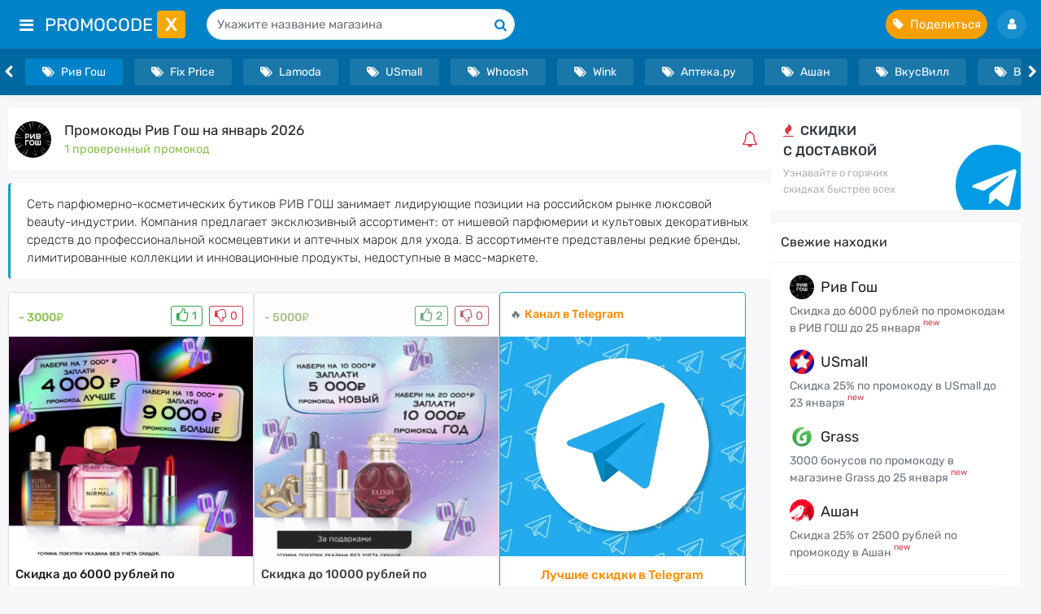

--- FILE ---
content_type: text/html; charset=utf-8
request_url: https://promocodex.ru/promocodes/rivegauche/
body_size: 14863
content:
<!DOCTYPE html>
<html lang="ru-RU">
  <head>
    <title>Промокод  Рив Гош на заказ -1000₽ | Январь 2026</title>
<meta charset="utf-8">
<meta name="description" content="Действующие промокоды Рив Гош на сегодня: скидка 1000 рублей на интернет-заказ косметики и парфюмерии на январь 2026 года.">
<link rel="canonical" href="https://promocodex.ru/promocodes/rivegauche/">
<link rel="alternate" type="application/rss+xml" title="ПромоКодекс RSS" href="https://promocodex.ru/promocodes/rivegauche/rss.xml">
<link rel="preconnect" href="https://promocodex.ru/" fetchpriority="high">
<meta property="twitter:card" content="summary">
<meta property="twitter:title" content="Промокод  Рив Гош на заказ -1000₽ | Январь 2026">
<meta property="twitter:description" content="Действующие промокоды Рив Гош на сегодня: скидка 1000 рублей на интернет-заказ косметики и парфюмерии на январь 2026 года.">
<meta property="og:type" content="article">
<meta property="og:site_name" content="ПромоКодекс">
<meta property="og:title" content="Промокод  Рив Гош на заказ -1000₽ | Январь 2026">
<meta property="og:description" content="Действующие промокоды Рив Гош на сегодня: скидка 1000 рублей на интернет-заказ косметики и парфюмерии на январь 2026 года.">
    <meta name="viewport" content="width=device-width, initial-scale=1, user-scalable=no">
    <link rel="preload" href="/templates/PromoCodex/css/main.css?v=64a60" as="style">
    <link rel="preload" href="/templates/PromoCodex/css/adaptive.css?v=64a60" as="style">      
   	<link rel="preload"  href="/templates/PromoCodex/fonts/rubik-light.woff2" as="font" type="font/woff2" crossorigin>
    <link rel="preload" href="/templates/PromoCodex/fonts/rubik-regular.woff2" as="font" type="font/woff2" crossorigin>
    <link rel="preload" href="/templates/PromoCodex/fonts/rubik-medium.woff2" as="font" type="font/woff2" crossorigin>
    <link rel="preload" href="/templates/PromoCodex/fonts/icons.woff2" as="font" type="font/woff2" crossorigin>      
    <link rel="shortcut icon" href="/favicon.ico">
    <link rel="icon" type="image/png" sizes="32x32" href="/favicon-32x32.png">
    <link rel="icon" type="image/png" sizes="16x16" href="/favicon-16x16.png">
    <link rel="apple-touch-icon" sizes="120x120" href="/favicon-120x120.png">
    <link rel="apple-touch-icon" sizes="180x180" href="/favicon-180x180.png">
    <link rel="manifest" href="/manifest.json">
    <link rel="stylesheet" href="/templates/PromoCodex/css/main.css?v=64a60">
    <link rel="stylesheet" href="/templates/PromoCodex/css/adaptive.css?v=64a60">    
       
  </head>
  <body>
      <script>var dle_theme="",pref=window.matchMedia("(prefers-color-scheme: dark)"),stored=localStorage.getItem("dark"),DarkOn=save=>{document.documentElement.setAttribute("data-theme","dark");dle_theme="dle_theme_dark";save&&localStorage.setItem("dark","on")},DarkOff=save=>{document.documentElement.removeAttribute("data-theme");dle_theme="";save&&localStorage.setItem("dark","off")};stored==="on"?DarkOn(!1):stored==="off"?DarkOff(!1):(pref.matches?DarkOn(!1):DarkOff(!1),pref.addEventListener("change",e=>{stored|| (e.matches?DarkOn(!1):DarkOff(!1))}));</script>
      <nav class="navbar navbar-expand-md navbar-dark header bg-blue nvsh">
      <div class="container app">
        <div class="float-left">
          <button class="navbar-toggler menu_btn mr-1" title="Меню" type="button"><span class="navbar-toggler-icon"><i class="fa fa-bars" aria-hidden="true"></i></span></button>
          <a href="/" class="navbar-brand text-uppercase" title="ПромоКодекс">PromoCode <span class="lgg">X</span></a>
        </div>
        <div class="search-form pr-3 d-none mr-auto">
          <form class="form-inline w-100" action="/" method="get">
            <div class="search-container">
              <input class="search border-light" id="story" name="story" type="search" placeholder="Укажите название магазина">
              <button class="search-btn" type="submit"><i class="fa fa-search text-blue" aria-hidden="true"></i></button>
            </div>
            <input type="hidden" name="do" value="search">
            <input type="hidden" name="subaction" value="search">
          </form>
        </div>
        <div class="navbar-buttons">    
          <button class="navbar-toggler navbar-btn search_btn btn-rounded d-md-none" title="Поиск по сайту" type="button"><span class="navbar-toggler-icon"><i class="fa fa-search" aria-hidden="true"></i></span></button>            
          <a href="/share.html" rel="nofollow" class="navbar-toggler navbar-btn btn-rounded bg-orange" title="Поделиться промокодом"><span class="navbar-toggler-icon"><i class="fa fa-tag" aria-hidden="true"></i><span class="ml-2 d-lg-inline d-none">Поделиться</span></span></a><button class="navbar-toggler login_btn btn-rounded ml-1" title="Авторизация" type="button"><span class="navbar-toggler-icon"><i class="fa fa-user" aria-hidden="true"></i></span></button>
          
        </div>
      </div>
    </nav>
    <nav class="bg-darkblue w-100 nvsh">
      <div class="navbar px-0 m-0-auto" style="max-width:1370px;">
        <span id="slideleft" class="d-none d-sm-inline"><i class="fa fa-arrow-left" aria-hidden="true"></i></span>
        <div class="scrolling-wrapper my-1 w-100">
          <a href="https://promocodex.ru/promocodes/fixprice/" class="btn btn-sm" title="Fix Price"><i class="fa fa-tags mr-2" aria-hidden="true"></i>Fix Price</a><a href="https://promocodex.ru/promocodes/lamoda/" class="btn btn-sm" title="Lamoda"><i class="fa fa-tags mr-2" aria-hidden="true"></i>Lamoda</a><a href="https://promocodex.ru/promocodes/usmall/" class="btn btn-sm" title="USmall"><i class="fa fa-tags mr-2" aria-hidden="true"></i>USmall</a><a href="https://promocodex.ru/promocodes/whoosh/" class="btn btn-sm" title="Whoosh"><i class="fa fa-tags mr-2" aria-hidden="true"></i>Whoosh</a><a href="https://promocodex.ru/promocodes/wink/" class="btn btn-sm" title="Wink"><i class="fa fa-tags mr-2" aria-hidden="true"></i>Wink</a><a href="https://promocodex.ru/promocodes/aptekaru/" class="btn btn-sm" title="Аптека.ру"><i class="fa fa-tags mr-2" aria-hidden="true"></i>Аптека.ру</a><a href="https://promocodex.ru/promocodes/auchan/" class="btn btn-sm" title="Ашан"><i class="fa fa-tags mr-2" aria-hidden="true"></i>Ашан</a><a href="https://promocodex.ru/promocodes/vkusvill/" class="btn btn-sm" title="ВкусВилл"><i class="fa fa-tags mr-2" aria-hidden="true"></i>ВкусВилл</a><a href="https://promocodex.ru/promocodes/vseinstrumenti/" class="btn btn-sm" title="ВсеИнструменты"><i class="fa fa-tags mr-2" aria-hidden="true"></i>ВсеИнструменты</a><a href="https://promocodex.ru/promocodes/goldapple/" class="btn btn-sm" title="Золотое яблоко"><i class="fa fa-tags mr-2" aria-hidden="true"></i>Золотое яблоко</a><a href="https://promocodex.ru/promocodes/kuper/" class="btn btn-sm" title="Купер"><i class="fa fa-tags mr-2" aria-hidden="true"></i>Купер</a><a href="https://promocodex.ru/promocodes/litres/" class="btn btn-sm" title="Литрес"><i class="fa fa-tags mr-2" aria-hidden="true"></i>Литрес</a><a href="https://promocodex.ru/promocodes/letoile/" class="btn btn-sm" title="Летуаль"><i class="fa fa-tags mr-2" aria-hidden="true"></i>Летуаль</a><a href="https://promocodex.ru/promocodes/lenta/" class="btn btn-sm" title="Лента"><i class="fa fa-tags mr-2" aria-hidden="true"></i>Лента</a><a href="https://promocodex.ru/promocodes/magnit/" class="btn btn-sm" title="Магнит"><i class="fa fa-tags mr-2" aria-hidden="true"></i>Магнит</a><a href="https://promocodex.ru/promocodes/mtspremium/" class="btn btn-sm" title="МТС Премиум"><i class="fa fa-tags mr-2" aria-hidden="true"></i>МТС Премиум</a><a href="https://promocodex.ru/promocodes/pobeda/" class="btn btn-sm" title="Победа"><i class="fa fa-tags mr-2" aria-hidden="true"></i>Победа</a><a href="https://promocodex.ru/promocodes/5ka/" class="btn btn-sm" title="Пятёрочка"><i class="fa fa-tags mr-2" aria-hidden="true"></i>Пятёрочка</a><a href="https://promocodex.ru/promocodes/rostics/" class="btn btn-sm" title="Ростикс"><i class="fa fa-tags mr-2" aria-hidden="true"></i>Ростикс</a><a href="https://promocodex.ru/promocodes/sberprime/" class="btn btn-sm" title="СберПрайм"><i class="fa fa-tags mr-2" aria-hidden="true"></i>СберПрайм</a><a href="https://promocodex.ru/promocodes/sportmaster/" class="btn btn-sm" title="Спортмастер"><i class="fa fa-tags mr-2" aria-hidden="true"></i>Спортмастер</a><a href="https://promocodex.ru/promocodes/tokyo-city/" class="btn btn-sm" title="Токио Сити"><i class="fa fa-tags mr-2" aria-hidden="true"></i>Токио Сити</a><a href="https://promocodex.ru/promocodes/yandexmarket/" class="btn btn-sm" title="Яндекс Маркет"><i class="fa fa-tags mr-2" aria-hidden="true"></i>Яндекс Маркет</a><a href="https://promocodex.ru/promocodes/yandexplus/" class="btn btn-sm" title="Яндекс Плюс"><i class="fa fa-tags mr-2" aria-hidden="true"></i>Яндекс Плюс</a>
          
          <span class="btn btn-sm active bg-blue" title="Рив Гош"><i class="fa fa-tags mr-2" aria-hidden="true"></i>Рив Гош</span>
        </div>
        <span id="slideright" class="d-none d-sm-inline"><i class="fa fa-arrow-right" aria-hidden="true"></i></span>
      </div>
    </nav>
    
    <div class="container">
      <div class="row">
        <div class="col-lg-9 col-md-12 col-sm-12 my-3">
          
          <div class="card rounded mb-3">
            <div class="card-body px-2">
              <div class="d-flex align-items-center justify-content-between">
                <div class="d-flex align-items-center">
                  <img src="/uploads/icons/rivegauche.webp" style="width:45px;height:45px;" class="rounded-circle mr-3" title="Рив Гош" alt="Рив Гош">
                  <div class="flex-row">
                    <h1 class="subtitle">Промокоды Рив Гош <span class="d-none d-sm-inline">на январь 2026</span></h1>
                    <p class="f90 m-0" id="active" style="min-height:20px;"></p>
                  </div>
                </div>
                <div class="h5 ml-2 app"><!-- DLE Subscribe developed by https://lazydev.pro --><div role="button" id="sub_ds_d079199adc8eeff60812887d4bacdf4b">
<div data-template="Y2F0X3N1YnNjcmliZQ==" data-type="subscribe" data-subscribe="dle_subscribe" data-pagetype="cat" data-block="ds_d079199adc8eeff60812887d4bacdf4b" data-pagevalue="NjA="><i class="fa fa-bell-o text-danger mr-2" aria-hidden="true" title="Подписаться на категорию Рив Гош"></i></div>
</div><!-- DLE Subscribe developed by https://lazydev.pro --></div>
              </div>
            </div>
          </div>
          <div class="card quote border-info bg-light my-3 app">
            <div class="font-weight-light f95">Сеть парфюмерно-косметических бутиков РИВ ГОШ занимает лидирующие позиции на российском рынке люксовой beauty-индустрии. Компания предлагает эксклюзивный ассортимент: от нишевой парфюмерии и культовых декоративных средств до профессиональной космецевтики и аптечных марок для ухода. В ассортименте представлены редкие бренды, лимитированные коллекции и инновационные продукты, недоступные в масс-маркете. <br><div class="collapse" id="info"><br>Цифровая экосистема РИВ ГОШ дополняет офлайн-опыт: интернет-магазин с детализированными описаниями продуктов и мобильное приложение с функцией виртуального тестирования оттенков упрощают выбор. Клиенты могут оформить доставку по России, забрать заказ из ближайшего бутика или воспользоваться услугой «День в день» в Москве и Санкт-Петербурге. Многоуровневая программа лояльности предоставляет накопительные баллы (1 балл = 1 рубль), персональные скидки до 30% и доступ к закрытым распродажам.<br><br><h2 class="h6">Промокоды на скидку в РИВ ГОШ</h2>Для дополнительной экономии сеть регулярно запускает промо-акции. Подписчики рассылок и владельцы карт лояльности получают эксклюзивные промокоды РИВ ГОШ, дающие скидку на премиальные категории (например, нишевые духи или антивозрастные сыворотки), бесплатную доставку или бьюти-подарки. При оформлении онлайн-заказа активируйте промокод на заказ РИВ ГОШ в специальном поле корзины — система автоматически пересчитает сумму. Найти действующие предложения можно на партнёрских платформах, в официальных сообществах сети в социальных сетях или через PUSH-уведомления в мобильном приложении.  <br><br>Объединяя атмосферу премиальных бутиков с технологичными решениями, «Рив Гош» предлагает клиентам доступ к эксклюзивным брендам (Byredo, Aesop, Diptyque) и гибкую систему выгод. Программа лояльности, сезонные распродажи и промокоды РИВ ГОШ для цифровых заказов делают люксовую косметику доступнее для ценителей качества и осознанного шопинга.<br> </div></div>
          </div>	            
          <script type="application/ld+json">{"@context":"https://schema.org","@graph":[{"@type":"Organization","name":"Рив Гош","url":"https://promocodex.ru/promocodes/rivegauche/","logo":{"@type":"ImageObject","url":"https://promocodex.ru/uploads/icons/rivegauche.webp","caption":"rivegauche"},"aggregateRating":{"@type":"AggregateRating","name":"Рив Гош","ratingCount":"60","ratingValue":"4.5","bestRating":"5","worstRating":"1"}}]}</script>
          
          <div class="row row-flex row-flex-wrap" id="dle-content"><div class="col-md-4 active">
<div class="card border mb-2">
  <div class="card-header pt-3 pb-2">
    <div class="list-inline m-0 text-muted f90">
      <div class="list-inline-item my-1"><span class="font-weight-bolder text-success">- 3000₽</span>
      </div>
      <div class="list-inline-item float-right disabled">
        <button class="btn btn-sm btn-outline-success rate-btn mr-1" onclick="doRate('plus','6239');return false;"><i class="fa fa-thumbs-o-up mr-1" aria-hidden="true"></i><span data-likes-id="6239">1</span></button>
        <button class="btn btn-sm btn-outline-danger rate-btn" onclick="doRate('minus','6239');AddComplaint('6239','news');return false;"><i class="fa fa-thumbs-o-down mr-1" aria-hidden="true"></i><span data-dislikes-id="6239">0</span></button>
      </div>
    </div>
  </div>
  <div class="flex-fill">
    <div class="flex-wrap">
      <div class="col-xl-auto mb-1 p-0">
        
        
        <a href="https://promocodex.ru/promocodes/rivegauche/6239-skidka-do-6000-rublej-po-promokodam-v-riv-gosh-do-25-janvarja.html" class="img-fade"><img src="/uploads/posts/2026-01/thumbs/3af4c163a5_img_20260122_001346.webp" alt="Скидка до 6000 рублей по промокодам в РИВ ГОШ до 25 января" class="img-poster" loading="lazy"></a>
      </div>
      <div class="col-md-auto p-2">
        <h3 class="gss lh-1 mb-1"><a href="https://promocodex.ru/promocodes/rivegauche/6239-skidka-do-6000-rublej-po-promokodam-v-riv-gosh-do-25-janvarja.html">Скидка до 6000 рублей по промокодам в РИВ ГОШ до 25 января</a></h3>
        <div class="shortened text-muted mb-3">С 22 по 25 января включительно в сети магазинов РИВ ГОШ доступны два новых промокода. По ним вы получите скидку 3000 рублей, при заказе от 7000</div>
        <div class="coupon-buttons mb-2 m-0-auto">
          <div class="position-relative coupon-btn coupon-link d-none">
            <a href="/url/6239/" title="Применить промокод" target="_blank" rel="nofollow noopener" class="btn btn-success external-link mt-2"><i class="fa fa-external-link" aria-hidden="true"></i></a>
            <button type="button" title="Cкопировать" onclick="ym(64705075,'reachGoal','copy');return true;" data-clipboard-text="ЛУЧШЕ" data-button-id="6239" class="btn btn-outline-success btn-block text-center copy-btn mt-2"><i class="fa fa-clone mr-2" aria-hidden="true"></i>ЛУЧШЕ</button>
          </div>
          <div class="position-relative mt-2 d-none coupon-btn2" onclick="window.open('https://promocodex.ru/promocodes/rivegauche/6239-skidka-do-6000-rublej-po-promokodam-v-riv-gosh-do-25-janvarja.html', '_blank');ym(64705075,'reachGoal','show');return true;">
            <div class="coupon-text" role="button">ЛУЧШЕ</div>
            <button class="btn btn-success coupon-show border-0"><span>Показать промокод</span><svg class="corner" viewBox="0 0 30 36" xmlns="http://www.w3.org/2000/svg"><path d="M2.59607 26.1899C1.14207 25.5235 0.466585 23.8335 1.0606 22.3485L10 0L30 36H24L2.59607 26.1899Z"></path></svg></button>
          </div>
        
        </div>
      </div>
    </div>
  </div>
  <div class="card-footer">
    <div class="list-inline m-0 text-muted f90">
      <div class="list-inline-item text-warning"><i class="fa fa-clock-o mr-1" aria-hidden="true"></i>25 января</div>
      <div class="list-inline-item float-right"><time class="timeago" datetime="2026-01-22 08:48:35"></time></div>
    </div>
  </div>
</div>
</div><div class="col-md-4 active completed">
<div class="card border mb-2">
  <div class="card-header pt-3 pb-2">
    <div class="list-inline m-0 text-muted f90">
      <div class="list-inline-item my-1"><span class="font-weight-bolder text-success">- 5000₽</span>
      </div>
      <div class="list-inline-item float-right disabled">
        <button class="btn btn-sm btn-outline-success rate-btn mr-1" onclick="doRate('plus','6139');return false;"><i class="fa fa-thumbs-o-up mr-1" aria-hidden="true"></i><span data-likes-id="6139">2</span></button>
        <button class="btn btn-sm btn-outline-danger rate-btn" onclick="doRate('minus','6139');AddComplaint('6139','news');return false;"><i class="fa fa-thumbs-o-down mr-1" aria-hidden="true"></i><span data-dislikes-id="6139">0</span></button>
      </div>
    </div>
  </div>
  <div class="flex-fill">
    <div class="flex-wrap">
      <div class="col-xl-auto mb-1 p-0">
        
        
        <a href="https://promocodex.ru/promocodes/rivegauche/6139-skidka-do-10000-rublej-po-promokodam-v-riv-gosh-do-28-dekabrja.html" class="img-fade"><img src="/uploads/posts/2025-12/thumbs/ef2e74d736_screenshot_2025-12-25-00-09-45-677_ru_yandex_searchplugin-edit.webp" alt="Скидка до 10000 рублей по промокодам в РИВ ГОШ до 28 декабря" class="img-poster" loading="lazy"></a>
      </div>
      <div class="col-md-auto p-2">
        <h3 class="gss lh-1 mb-1"><a href="https://promocodex.ru/promocodes/rivegauche/6139-skidka-do-10000-rublej-po-promokodam-v-riv-gosh-do-28-dekabrja.html">Скидка до 10000 рублей по промокодам в РИВ ГОШ до 28 декабря</a></h3>
        <div class="shortened text-muted mb-3">С 25 по 28 декабря включительно, во всех магазинах сети РИВ ГОШ вы можете воспользоваться 2 промокодами по которым сможете получить скидку 5000 или</div>
        <div class="coupon-buttons mb-2 m-0-auto">
          <div class="position-relative coupon-btn coupon-link d-none">
            <a href="/url/6139/" title="Применить промокод" target="_blank" rel="nofollow noopener" class="btn btn-success external-link mt-2"><i class="fa fa-external-link" aria-hidden="true"></i></a>
            <button type="button" title="Cкопировать" onclick="ym(64705075,'reachGoal','copy');return true;" data-clipboard-text="НОВЫЙ" data-button-id="6139" class="btn btn-outline-success btn-block text-center copy-btn mt-2"><i class="fa fa-clone mr-2" aria-hidden="true"></i>НОВЫЙ</button>
          </div>
          <div class="position-relative mt-2 d-none coupon-btn2" onclick="window.open('https://promocodex.ru/promocodes/rivegauche/6139-skidka-do-10000-rublej-po-promokodam-v-riv-gosh-do-28-dekabrja.html', '_blank');ym(64705075,'reachGoal','show');return true;">
            <div class="coupon-text" role="button">НОВЫЙ</div>
            <button class="btn btn-success coupon-show border-0"><span>Показать промокод</span><svg class="corner" viewBox="0 0 30 36" xmlns="http://www.w3.org/2000/svg"><path d="M2.59607 26.1899C1.14207 25.5235 0.466585 23.8335 1.0606 22.3485L10 0L30 36H24L2.59607 26.1899Z"></path></svg></button>
          </div>
        
        </div>
      </div>
    </div>
  </div>
  <div class="card-footer">
    <div class="list-inline m-0 text-muted f90">
      <div class="list-inline-item text-warning"><i class="fa fa-clock-o mr-1" aria-hidden="true"></i>Завершен</div>
      <div class="list-inline-item float-right"><time class="timeago" datetime="2025-12-25 01:06:44"></time></div>
    </div>
  </div>
</div>
</div><div class="col-md-4 d-xl-flex app">
  <div class="card border border-info mb-2">
    <div class="card-header">
      <div class="list-inline m-0 text-muted f90">
        <div class="list-inline-item my-1">
          🔥<span class="font-weight-bolder text-orange ml-1">Канал в Telegram</span>
        </div>
      </div>
    </div>
    <div class="flex-fill">
      <div class="flex-wrap">
        <div class="col-xl-auto mb-1 p-0">
          <a href="https://t.me/promocodexru" class="img-fade" rel="nofollow" target="_blank"><img src="/uploads/telegram.webp" alt="Подписаться на Telegram-канал" title="Подписаться на Telegram-канал" class="img-poster rounded-0" loading="lazy"></a>
        </div>
        <div class="col-md-auto text-center p-2">
          <div class="f95 font-weight-bolder text-orange">Лучшие скидки в Telegram</div>
          <div class="noimg text-muted f90" style="color:#868588;">Хотите узнавать о горячих промокодах быстрее всех? Тогда спешите присоединиться к нашему Telegram!</div>
          <div class="coupon-buttons mb-2 m-0-auto"><a href="https://t.me/promocodexru" rel="nofollow" target="_blank" class="btn btn-block btn-primary text-center mt-3"><i class="fa fa-paper-plane mr-2"></i>Подписаться</a></div>
        </div>
      </div>
    </div>
    <div class="card-footer">
      <div class="list-inline m-0 text-muted f90">
        <div class="list-inline-item text-blue">@promocodexru</div>
        <div class="list-inline-item float-right"><i class="fa fa-user mr-1"></i>4K</div>
      </div>
    </div>
  </div>
</div><div class="col-md-4 active completed">
<div class="card border mb-2">
  <div class="card-header pt-3 pb-2">
    <div class="list-inline m-0 text-muted f90">
      <div class="list-inline-item my-1"><span class="font-weight-bolder text-success">- 30%</span>
      </div>
      <div class="list-inline-item float-right disabled">
        <button class="btn btn-sm btn-outline-success rate-btn mr-1" onclick="doRate('plus','6130');return false;"><i class="fa fa-thumbs-o-up mr-1" aria-hidden="true"></i><span data-likes-id="6130">3</span></button>
        <button class="btn btn-sm btn-outline-danger rate-btn" onclick="doRate('minus','6130');AddComplaint('6130','news');return false;"><i class="fa fa-thumbs-o-down mr-1" aria-hidden="true"></i><span data-dislikes-id="6130">0</span></button>
      </div>
    </div>
  </div>
  <div class="flex-fill">
    <div class="flex-wrap">
      <div class="col-xl-auto mb-1 p-0">
        
        
        <a href="https://promocodex.ru/promocodes/rivegauche/6130-50000-bonusov-v-podarok-na-pokupki-v-riv-gosh.html" class="img-fade"><img src="/uploads/posts/2025-12/thumbs/1b10c5e4bd_1125x1044.webp" alt="50000 бонусов в подарок на покупки в РИВ ГОШ" class="img-poster" loading="lazy"></a>
      </div>
      <div class="col-md-auto p-2">
        <h3 class="gss lh-1 mb-1"><a href="https://promocodex.ru/promocodes/rivegauche/6130-50000-bonusov-v-podarok-na-pokupki-v-riv-gosh.html">50000 бонусов в подарок на покупки в РИВ ГОШ</a></h3>
        <div class="shortened text-muted mb-3">Для всех держателей Золотой карты сети РИВ ГОШ было зачислено 50 000 бонусов. Проверить их наличие можно на балансе своей карты. Этими бонусами можно</div>
        <div class="coupon-buttons mb-2 m-0-auto">
          
        
        <a href="https://promocodex.ru/promocodes/rivegauche/6130-50000-bonusov-v-podarok-na-pokupki-v-riv-gosh.html#post" title="Подробнее о предложении" class="btn btn-block gradient-button text-center mb-2"><i class="fa fa-tags mr-2" aria-hidden="true"></i>Подробнее</a>
        </div>
      </div>
    </div>
  </div>
  <div class="card-footer">
    <div class="list-inline m-0 text-muted f90">
      <div class="list-inline-item text-warning"><i class="fa fa-clock-o mr-1" aria-hidden="true"></i>Завершен</div>
      <div class="list-inline-item float-right"><time class="timeago" datetime="2025-12-23 07:32:31"></time></div>
    </div>
  </div>
</div>
</div><div class="col-md-4 active completed">
<div class="card border mb-2">
  <div class="card-header pt-3 pb-2">
    <div class="list-inline m-0 text-muted f90">
      <div class="list-inline-item my-1"><span class="font-weight-bolder text-success">- 10000₽</span>
      </div>
      <div class="list-inline-item float-right disabled">
        <button class="btn btn-sm btn-outline-success rate-btn mr-1" onclick="doRate('plus','6113');return false;"><i class="fa fa-thumbs-o-up mr-1" aria-hidden="true"></i><span data-likes-id="6113">1</span></button>
        <button class="btn btn-sm btn-outline-danger rate-btn" onclick="doRate('minus','6113');AddComplaint('6113','news');return false;"><i class="fa fa-thumbs-o-down mr-1" aria-hidden="true"></i><span data-dislikes-id="6113">0</span></button>
      </div>
    </div>
  </div>
  <div class="flex-fill">
    <div class="flex-wrap">
      <div class="col-xl-auto mb-1 p-0">
        
        
        <a href="https://promocodex.ru/promocodes/rivegauche/6113-skidka-10000-rublej-ot-20000-rublej-po-promokodu-v-riv-gosh.html" class="img-fade"><img src="/uploads/posts/2025-12/thumbs/06d1ffa129_img_20251219_103557.webp" alt="Скидка 10000 рублей от 20000 рублей по промокоду в РИВ ГОШ" class="img-poster" loading="lazy"></a>
      </div>
      <div class="col-md-auto p-2">
        <h3 class="gss lh-1 mb-1"><a href="https://promocodex.ru/promocodes/rivegauche/6113-skidka-10000-rublej-ot-20000-rublej-po-promokodu-v-riv-gosh.html">Скидка 10000 рублей от 20000 рублей по промокоду в РИВ ГОШ</a></h3>
        <div class="shortened text-muted mb-3">С 18 по 21 декабря включительно, всем покупателям сети магазинов РИВ ГОШ доступен промокод: ПОДАРОК с которым вы сможете получить дополнительную</div>
        <div class="coupon-buttons mb-2 m-0-auto">
          <div class="position-relative coupon-btn coupon-link d-none">
            <a href="/url/6113/" title="Применить промокод" target="_blank" rel="nofollow noopener" class="btn btn-success external-link mt-2"><i class="fa fa-external-link" aria-hidden="true"></i></a>
            <button type="button" title="Cкопировать" onclick="ym(64705075,'reachGoal','copy');return true;" data-clipboard-text="ПОДАРОК" data-button-id="6113" class="btn btn-outline-success btn-block text-center copy-btn mt-2"><i class="fa fa-clone mr-2" aria-hidden="true"></i>ПОДАРОК</button>
          </div>
          <div class="position-relative mt-2 d-none coupon-btn2" onclick="window.open('https://promocodex.ru/promocodes/rivegauche/6113-skidka-10000-rublej-ot-20000-rublej-po-promokodu-v-riv-gosh.html', '_blank');ym(64705075,'reachGoal','show');return true;">
            <div class="coupon-text" role="button">ПОДАРОК</div>
            <button class="btn btn-success coupon-show border-0"><span>Показать промокод</span><svg class="corner" viewBox="0 0 30 36" xmlns="http://www.w3.org/2000/svg"><path d="M2.59607 26.1899C1.14207 25.5235 0.466585 23.8335 1.0606 22.3485L10 0L30 36H24L2.59607 26.1899Z"></path></svg></button>
          </div>
        
        </div>
      </div>
    </div>
  </div>
  <div class="card-footer">
    <div class="list-inline m-0 text-muted f90">
      <div class="list-inline-item text-warning"><i class="fa fa-clock-o mr-1" aria-hidden="true"></i>Завершен</div>
      <div class="list-inline-item float-right"><time class="timeago" datetime="2025-12-19 10:40:17"></time></div>
    </div>
  </div>
</div>
</div><div class="col-md-4 active completed">
<div class="card border mb-2">
  <div class="card-header pt-3 pb-2">
    <div class="list-inline m-0 text-muted f90">
      <div class="list-inline-item my-1"><span class="font-weight-bolder text-success">- 15%</span>
      </div>
      <div class="list-inline-item float-right disabled">
        <button class="btn btn-sm btn-outline-success rate-btn mr-1" onclick="doRate('plus','6089');return false;"><i class="fa fa-thumbs-o-up mr-1" aria-hidden="true"></i><span data-likes-id="6089">1</span></button>
        <button class="btn btn-sm btn-outline-danger rate-btn" onclick="doRate('minus','6089');AddComplaint('6089','news');return false;"><i class="fa fa-thumbs-o-down mr-1" aria-hidden="true"></i><span data-dislikes-id="6089">0</span></button>
      </div>
    </div>
  </div>
  <div class="flex-fill">
    <div class="flex-wrap">
      <div class="col-xl-auto mb-1 p-0">
        
        
        <a href="https://promocodex.ru/promocodes/rivegauche/6089-skidka-15-po-promokodu-v-riv-gosh-do-18-dekabrja.html" class="img-fade"><img src="/uploads/posts/2025-12/thumbs/19f8396792_screenshot_2025-12-17-19-47-06-453_ru_rivegauche_app-edit.webp" alt="Скидка 15% по промокоду в РИВ ГОШ до 18 декабря" class="img-poster" loading="lazy"></a>
      </div>
      <div class="col-md-auto p-2">
        <h3 class="gss lh-1 mb-1"><a href="https://promocodex.ru/promocodes/rivegauche/6089-skidka-15-po-promokodu-v-riv-gosh-do-18-dekabrja.html">Скидка 15% по промокоду в РИВ ГОШ до 18 декабря</a></h3>
        <div class="shortened text-muted mb-3">Успейте воспользоваться, только одну ночь 17 декабря с 18:00 по 18 декабря 09:00 в интернет-магазине РИВ ГОШ вас ждет скидка 15% по промокоду НОЧЬ,</div>
        <div class="coupon-buttons mb-2 m-0-auto">
          <div class="position-relative coupon-btn coupon-link d-none">
            <a href="/url/6089/" title="Применить промокод" target="_blank" rel="nofollow noopener" class="btn btn-success external-link mt-2"><i class="fa fa-external-link" aria-hidden="true"></i></a>
            <button type="button" title="Cкопировать" onclick="ym(64705075,'reachGoal','copy');return true;" data-clipboard-text="НОЧЬ" data-button-id="6089" class="btn btn-outline-success btn-block text-center copy-btn mt-2"><i class="fa fa-clone mr-2" aria-hidden="true"></i>НОЧЬ</button>
          </div>
          <div class="position-relative mt-2 d-none coupon-btn2" onclick="window.open('https://promocodex.ru/promocodes/rivegauche/6089-skidka-15-po-promokodu-v-riv-gosh-do-18-dekabrja.html', '_blank');ym(64705075,'reachGoal','show');return true;">
            <div class="coupon-text" role="button">НОЧЬ</div>
            <button class="btn btn-success coupon-show border-0"><span>Показать промокод</span><svg class="corner" viewBox="0 0 30 36" xmlns="http://www.w3.org/2000/svg"><path d="M2.59607 26.1899C1.14207 25.5235 0.466585 23.8335 1.0606 22.3485L10 0L30 36H24L2.59607 26.1899Z"></path></svg></button>
          </div>
        
        </div>
      </div>
    </div>
  </div>
  <div class="card-footer">
    <div class="list-inline m-0 text-muted f90">
      <div class="list-inline-item text-warning"><i class="fa fa-clock-o mr-1" aria-hidden="true"></i>Завершен</div>
      <div class="list-inline-item float-right"><time class="timeago" datetime="2025-12-17 19:55:53"></time></div>
    </div>
  </div>
</div>
</div><div class="col-md-4 active completed">
<div class="card border mb-2">
  <div class="card-header pt-3 pb-2">
    <div class="list-inline m-0 text-muted f90">
      <div class="list-inline-item my-1"><span class="font-weight-bolder text-success">- 5000₽</span>
      </div>
      <div class="list-inline-item float-right disabled">
        <button class="btn btn-sm btn-outline-success rate-btn mr-1" onclick="doRate('plus','6035');return false;"><i class="fa fa-thumbs-o-up mr-1" aria-hidden="true"></i><span data-likes-id="6035">3</span></button>
        <button class="btn btn-sm btn-outline-danger rate-btn" onclick="doRate('minus','6035');AddComplaint('6035','news');return false;"><i class="fa fa-thumbs-o-down mr-1" aria-hidden="true"></i><span data-dislikes-id="6035">0</span></button>
      </div>
    </div>
  </div>
  <div class="flex-fill">
    <div class="flex-wrap">
      <div class="col-xl-auto mb-1 p-0">
        
        
        <a href="https://promocodex.ru/promocodes/rivegauche/6035-skidka-do-10000-rublej-po-promokodam-v-riv-gosh-do-14-dekabrja.html" class="img-fade"><img src="/uploads/posts/2025-12/thumbs/f49eb50641_screenshot_2025-12-09-05-27-46-944_ru_yandex_searchplugin-edit.webp" alt="Скидка до 10000 рублей по промокодам в РИВ ГОШ до 14 декабря" class="img-poster" loading="lazy"></a>
      </div>
      <div class="col-md-auto p-2">
        <h3 class="gss lh-1 mb-1"><a href="https://promocodex.ru/promocodes/rivegauche/6035-skidka-do-10000-rublej-po-promokodam-v-riv-gosh-do-14-dekabrja.html">Скидка до 10000 рублей по промокодам в РИВ ГОШ до 14 декабря</a></h3>
        <div class="shortened text-muted mb-3">С 8 по 14 декабря включительно, во всех магазинах сети РИВ ГОШ вы можете воспользоваться 2 промокодами по которым вы сможете получить выгоду 5000 или</div>
        <div class="coupon-buttons mb-2 m-0-auto">
          <div class="position-relative coupon-btn coupon-link d-none">
            <a href="/url/6035/" title="Применить промокод" target="_blank" rel="nofollow noopener" class="btn btn-success external-link mt-2"><i class="fa fa-external-link" aria-hidden="true"></i></a>
            <button type="button" title="Cкопировать" onclick="ym(64705075,'reachGoal','copy');return true;" data-clipboard-text="ЗИМА" data-button-id="6035" class="btn btn-outline-success btn-block text-center copy-btn mt-2"><i class="fa fa-clone mr-2" aria-hidden="true"></i>ЗИМА</button>
          </div>
          <div class="position-relative mt-2 d-none coupon-btn2" onclick="window.open('https://promocodex.ru/promocodes/rivegauche/6035-skidka-do-10000-rublej-po-promokodam-v-riv-gosh-do-14-dekabrja.html', '_blank');ym(64705075,'reachGoal','show');return true;">
            <div class="coupon-text" role="button">ЗИМА</div>
            <button class="btn btn-success coupon-show border-0"><span>Показать промокод</span><svg class="corner" viewBox="0 0 30 36" xmlns="http://www.w3.org/2000/svg"><path d="M2.59607 26.1899C1.14207 25.5235 0.466585 23.8335 1.0606 22.3485L10 0L30 36H24L2.59607 26.1899Z"></path></svg></button>
          </div>
        
        </div>
      </div>
    </div>
  </div>
  <div class="card-footer">
    <div class="list-inline m-0 text-muted f90">
      <div class="list-inline-item text-warning"><i class="fa fa-clock-o mr-1" aria-hidden="true"></i>Завершен</div>
      <div class="list-inline-item float-right"><time class="timeago" datetime="2025-12-09 05:44:02"></time></div>
    </div>
  </div>
</div>
</div><div class="col-md-4 active completed">
<div class="card border mb-2">
  <div class="card-header pt-3 pb-2">
    <div class="list-inline m-0 text-muted f90">
      <div class="list-inline-item my-1"><span class="font-weight-bolder text-success">- 10000₽</span>
      </div>
      <div class="list-inline-item float-right disabled">
        <button class="btn btn-sm btn-outline-success rate-btn mr-1" onclick="doRate('plus','6011');return false;"><i class="fa fa-thumbs-o-up mr-1" aria-hidden="true"></i><span data-likes-id="6011">2</span></button>
        <button class="btn btn-sm btn-outline-danger rate-btn" onclick="doRate('minus','6011');AddComplaint('6011','news');return false;"><i class="fa fa-thumbs-o-down mr-1" aria-hidden="true"></i><span data-dislikes-id="6011">0</span></button>
      </div>
    </div>
  </div>
  <div class="flex-fill">
    <div class="flex-wrap">
      <div class="col-xl-auto mb-1 p-0">
        
        
        <a href="https://promocodex.ru/promocodes/rivegauche/6011-skidka-10000-rublej-ot-20000-rublej-po-promokodu-v-riv-gosh.html" class="img-fade"><img src="/uploads/posts/2025-12/thumbs/34b0ea80c8_img_20251202_235537.webp" alt="Скидка 10000 рублей от 20000 рублей по промокоду в РИВ ГОШ" class="img-poster" loading="lazy"></a>
      </div>
      <div class="col-md-auto p-2">
        <h3 class="gss lh-1 mb-1"><a href="https://promocodex.ru/promocodes/rivegauche/6011-skidka-10000-rublej-ot-20000-rublej-po-promokodu-v-riv-gosh.html">Скидка 10000 рублей от 20000 рублей по промокоду в РИВ ГОШ</a></h3>
        <div class="shortened text-muted mb-3">С 2 по 7 декабря включительно во всех магазинах сети РИВ ГОШ вы можете получить дополнительную скидку 10 000 рублей при заказе на сумму не менее 20</div>
        <div class="coupon-buttons mb-2 m-0-auto">
          <div class="position-relative coupon-btn coupon-link d-none">
            <a href="/url/6011/" title="Применить промокод" target="_blank" rel="nofollow noopener" class="btn btn-success external-link mt-2"><i class="fa fa-external-link" aria-hidden="true"></i></a>
            <button type="button" title="Cкопировать" onclick="ym(64705075,'reachGoal','copy');return true;" data-clipboard-text="ПОДАРОК" data-button-id="6011" class="btn btn-outline-success btn-block text-center copy-btn mt-2"><i class="fa fa-clone mr-2" aria-hidden="true"></i>ПОДАРОК</button>
          </div>
          <div class="position-relative mt-2 d-none coupon-btn2" onclick="window.open('https://promocodex.ru/promocodes/rivegauche/6011-skidka-10000-rublej-ot-20000-rublej-po-promokodu-v-riv-gosh.html', '_blank');ym(64705075,'reachGoal','show');return true;">
            <div class="coupon-text" role="button">ПОДАРОК</div>
            <button class="btn btn-success coupon-show border-0"><span>Показать промокод</span><svg class="corner" viewBox="0 0 30 36" xmlns="http://www.w3.org/2000/svg"><path d="M2.59607 26.1899C1.14207 25.5235 0.466585 23.8335 1.0606 22.3485L10 0L30 36H24L2.59607 26.1899Z"></path></svg></button>
          </div>
        
        </div>
      </div>
    </div>
  </div>
  <div class="card-footer">
    <div class="list-inline m-0 text-muted f90">
      <div class="list-inline-item text-warning"><i class="fa fa-clock-o mr-1" aria-hidden="true"></i>Завершен</div>
      <div class="list-inline-item float-right"><time class="timeago" datetime="2025-12-03 00:02:23"></time></div>
    </div>
  </div>
</div>
</div><div class="col-md-4 active completed">
<div class="card border mb-2">
  <div class="card-header pt-3 pb-2">
    <div class="list-inline m-0 text-muted f90">
      <div class="list-inline-item my-1"><span class="font-weight-bolder text-success">- 3000₽</span>
      </div>
      <div class="list-inline-item float-right disabled">
        <button class="btn btn-sm btn-outline-success rate-btn mr-1" onclick="doRate('plus','5980');return false;"><i class="fa fa-thumbs-o-up mr-1" aria-hidden="true"></i><span data-likes-id="5980">3</span></button>
        <button class="btn btn-sm btn-outline-danger rate-btn" onclick="doRate('minus','5980');AddComplaint('5980','news');return false;"><i class="fa fa-thumbs-o-down mr-1" aria-hidden="true"></i><span data-dislikes-id="5980">0</span></button>
      </div>
    </div>
  </div>
  <div class="flex-fill">
    <div class="flex-wrap">
      <div class="col-xl-auto mb-1 p-0">
        
        
        <a href="https://promocodex.ru/promocodes/rivegauche/5980-skidka-do-10000-rublej-po-promokodam-v-riv-gosh-do-30-nojabrja.html" class="img-fade"><img src="/uploads/posts/2025-11/thumbs/062da461dd_screenshot_2025-11-27-07-18-53-545_ru_yandex_searchplugin-edit.webp" alt="Скидка до 10000 рублей по промокодам в РИВ ГОШ до 30 ноября" class="img-poster" loading="lazy"></a>
      </div>
      <div class="col-md-auto p-2">
        <h3 class="gss lh-1 mb-1"><a href="https://promocodex.ru/promocodes/rivegauche/5980-skidka-do-10000-rublej-po-promokodam-v-riv-gosh-do-30-nojabrja.html">Скидка до 10000 рублей по промокодам в РИВ ГОШ до 30 ноября</a></h3>
        <div class="shortened text-muted mb-3">С 27 по 30 ноября включительно, во всех магазинах сети РИВ ГОШ вы можете использовать 3 промокода по которым сможете получить скидку от 3000 до 10000</div>
        <div class="coupon-buttons mb-2 m-0-auto">
          <div class="position-relative coupon-btn coupon-link d-none">
            <a href="/url/5980/" title="Применить промокод" target="_blank" rel="nofollow noopener" class="btn btn-success external-link mt-2"><i class="fa fa-external-link" aria-hidden="true"></i></a>
            <button type="button" title="Cкопировать" onclick="ym(64705075,'reachGoal','copy');return true;" data-clipboard-text="ЧЕРНАЯ" data-button-id="5980" class="btn btn-outline-success btn-block text-center copy-btn mt-2"><i class="fa fa-clone mr-2" aria-hidden="true"></i>ЧЕРНАЯ</button>
          </div>
          <div class="position-relative mt-2 d-none coupon-btn2" onclick="window.open('https://promocodex.ru/promocodes/rivegauche/5980-skidka-do-10000-rublej-po-promokodam-v-riv-gosh-do-30-nojabrja.html', '_blank');ym(64705075,'reachGoal','show');return true;">
            <div class="coupon-text" role="button">ЧЕРНАЯ</div>
            <button class="btn btn-success coupon-show border-0"><span>Показать промокод</span><svg class="corner" viewBox="0 0 30 36" xmlns="http://www.w3.org/2000/svg"><path d="M2.59607 26.1899C1.14207 25.5235 0.466585 23.8335 1.0606 22.3485L10 0L30 36H24L2.59607 26.1899Z"></path></svg></button>
          </div>
        
        </div>
      </div>
    </div>
  </div>
  <div class="card-footer">
    <div class="list-inline m-0 text-muted f90">
      <div class="list-inline-item text-warning"><i class="fa fa-clock-o mr-1" aria-hidden="true"></i>Завершен</div>
      <div class="list-inline-item float-right"><time class="timeago" datetime="2025-11-27 07:25:52"></time></div>
    </div>
  </div>
</div>
</div><div class="col-md-4 active completed">
<div class="card border mb-2">
  <div class="card-header pt-3 pb-2">
    <div class="list-inline m-0 text-muted f90">
      <div class="list-inline-item my-1"><span class="font-weight-bolder text-success">- 3000₽</span>
      </div>
      <div class="list-inline-item float-right disabled">
        <button class="btn btn-sm btn-outline-success rate-btn mr-1" onclick="doRate('plus','5936');return false;"><i class="fa fa-thumbs-o-up mr-1" aria-hidden="true"></i><span data-likes-id="5936">3</span></button>
        <button class="btn btn-sm btn-outline-danger rate-btn" onclick="doRate('minus','5936');AddComplaint('5936','news');return false;"><i class="fa fa-thumbs-o-down mr-1" aria-hidden="true"></i><span data-dislikes-id="5936">0</span></button>
      </div>
    </div>
  </div>
  <div class="flex-fill">
    <div class="flex-wrap">
      <div class="col-xl-auto mb-1 p-0">
        
        
        <a href="https://promocodex.ru/promocodes/rivegauche/5936-skidka-do-10000-rublej-po-promokodam-v-riv-gosh-do-16-nojabrja.html" class="img-fade"><img src="/uploads/posts/2025-11/thumbs/b0a723020d_screenshot_2025-11-13-23-54-53-921_ru_rivegauche_app-edit.webp" alt="Скидка до 10000 рублей по промокодам в РИВ ГОШ до 16 ноября" class="img-poster" loading="lazy"></a>
      </div>
      <div class="col-md-auto p-2">
        <h3 class="gss lh-1 mb-1"><a href="https://promocodex.ru/promocodes/rivegauche/5936-skidka-do-10000-rublej-po-promokodam-v-riv-gosh-do-16-nojabrja.html">Скидка до 10000 рублей по промокодам в РИВ ГОШ до 16 ноября</a></h3>
        <div class="shortened text-muted mb-3">С 13 по 16 ноября включительно в сети магазинов РИВ ГОШ действуют новые промокоды. Чтобы получить скидку 3000 рублей, при заказе от 7000 рублей</div>
        <div class="coupon-buttons mb-2 m-0-auto">
          <div class="position-relative coupon-btn coupon-link d-none">
            <a href="/url/5936/" title="Применить промокод" target="_blank" rel="nofollow noopener" class="btn btn-success external-link mt-2"><i class="fa fa-external-link" aria-hidden="true"></i></a>
            <button type="button" title="Cкопировать" onclick="ym(64705075,'reachGoal','copy');return true;" data-clipboard-text="ХОЧУ" data-button-id="5936" class="btn btn-outline-success btn-block text-center copy-btn mt-2"><i class="fa fa-clone mr-2" aria-hidden="true"></i>ХОЧУ</button>
          </div>
          <div class="position-relative mt-2 d-none coupon-btn2" onclick="window.open('https://promocodex.ru/promocodes/rivegauche/5936-skidka-do-10000-rublej-po-promokodam-v-riv-gosh-do-16-nojabrja.html', '_blank');ym(64705075,'reachGoal','show');return true;">
            <div class="coupon-text" role="button">ХОЧУ</div>
            <button class="btn btn-success coupon-show border-0"><span>Показать промокод</span><svg class="corner" viewBox="0 0 30 36" xmlns="http://www.w3.org/2000/svg"><path d="M2.59607 26.1899C1.14207 25.5235 0.466585 23.8335 1.0606 22.3485L10 0L30 36H24L2.59607 26.1899Z"></path></svg></button>
          </div>
        
        </div>
      </div>
    </div>
  </div>
  <div class="card-footer">
    <div class="list-inline m-0 text-muted f90">
      <div class="list-inline-item text-warning"><i class="fa fa-clock-o mr-1" aria-hidden="true"></i>Завершен</div>
      <div class="list-inline-item float-right"><time class="timeago" datetime="2025-11-14 00:01:07"></time></div>
    </div>
  </div>
</div>
</div><div class="col-md-4 active completed">
<div class="card border mb-2">
  <div class="card-header pt-3 pb-2">
    <div class="list-inline m-0 text-muted f90">
      <div class="list-inline-item my-1"><span class="font-weight-bolder text-success">- 11%</span>
      </div>
      <div class="list-inline-item float-right disabled">
        <button class="btn btn-sm btn-outline-success rate-btn mr-1" onclick="doRate('plus','5914');return false;"><i class="fa fa-thumbs-o-up mr-1" aria-hidden="true"></i><span data-likes-id="5914">2</span></button>
        <button class="btn btn-sm btn-outline-danger rate-btn" onclick="doRate('minus','5914');AddComplaint('5914','news');return false;"><i class="fa fa-thumbs-o-down mr-1" aria-hidden="true"></i><span data-dislikes-id="5914">0</span></button>
      </div>
    </div>
  </div>
  <div class="flex-fill">
    <div class="flex-wrap">
      <div class="col-xl-auto mb-1 p-0">
        
        
        <a href="https://promocodex.ru/promocodes/rivegauche/5914-skidka-do-15-po-promokodam-v-riv-gosh-do-12-nojabrja.html" class="img-fade"><img src="/uploads/posts/2025-11/thumbs/9a07a0a31f_screenshot_2025-11-10-11-42-28-192_ru_rivegauche_app-edit.webp" alt="Скидка до 15% по промокодам в РИВ ГОШ до 12 ноября" class="img-poster" loading="lazy"></a>
      </div>
      <div class="col-md-auto p-2">
        <h3 class="gss lh-1 mb-1"><a href="https://promocodex.ru/promocodes/rivegauche/5914-skidka-do-15-po-promokodam-v-riv-gosh-do-12-nojabrja.html">Скидка до 15% по промокодам в РИВ ГОШ до 12 ноября</a></h3>
        <div class="shortened text-muted mb-3">С 10 по 12 ноября в офлайн и онлайн магазинах сети РИВ ГОШ вы можете получить дополнительную скидку 11% по промокоду ШОПИНГ при покупке от 5 000</div>
        <div class="coupon-buttons mb-2 m-0-auto">
          <div class="position-relative coupon-btn coupon-link d-none">
            <a href="/url/5914/" title="Применить промокод" target="_blank" rel="nofollow noopener" class="btn btn-success external-link mt-2"><i class="fa fa-external-link" aria-hidden="true"></i></a>
            <button type="button" title="Cкопировать" onclick="ym(64705075,'reachGoal','copy');return true;" data-clipboard-text="ШОПИНГ" data-button-id="5914" class="btn btn-outline-success btn-block text-center copy-btn mt-2"><i class="fa fa-clone mr-2" aria-hidden="true"></i>ШОПИНГ</button>
          </div>
          <div class="position-relative mt-2 d-none coupon-btn2" onclick="window.open('https://promocodex.ru/promocodes/rivegauche/5914-skidka-do-15-po-promokodam-v-riv-gosh-do-12-nojabrja.html', '_blank');ym(64705075,'reachGoal','show');return true;">
            <div class="coupon-text" role="button">ШОПИНГ</div>
            <button class="btn btn-success coupon-show border-0"><span>Показать промокод</span><svg class="corner" viewBox="0 0 30 36" xmlns="http://www.w3.org/2000/svg"><path d="M2.59607 26.1899C1.14207 25.5235 0.466585 23.8335 1.0606 22.3485L10 0L30 36H24L2.59607 26.1899Z"></path></svg></button>
          </div>
        
        </div>
      </div>
    </div>
  </div>
  <div class="card-footer">
    <div class="list-inline m-0 text-muted f90">
      <div class="list-inline-item text-warning"><i class="fa fa-clock-o mr-1" aria-hidden="true"></i>Завершен</div>
      <div class="list-inline-item float-right"><time class="timeago" datetime="2025-11-10 11:53:07"></time></div>
    </div>
  </div>
</div>
</div><div class="col-md-4 active completed">
<div class="card border mb-2">
  <div class="card-header pt-3 pb-2">
    <div class="list-inline m-0 text-muted f90">
      <div class="list-inline-item my-1"><span class="font-weight-bolder text-success">- 10000₽</span>
      </div>
      <div class="list-inline-item float-right disabled">
        <button class="btn btn-sm btn-outline-success rate-btn mr-1" onclick="doRate('plus','5899');return false;"><i class="fa fa-thumbs-o-up mr-1" aria-hidden="true"></i><span data-likes-id="5899">2</span></button>
        <button class="btn btn-sm btn-outline-danger rate-btn" onclick="doRate('minus','5899');AddComplaint('5899','news');return false;"><i class="fa fa-thumbs-o-down mr-1" aria-hidden="true"></i><span data-dislikes-id="5899">0</span></button>
      </div>
    </div>
  </div>
  <div class="flex-fill">
    <div class="flex-wrap">
      <div class="col-xl-auto mb-1 p-0">
        
        
        <a href="https://promocodex.ru/promocodes/rivegauche/5899-skidka-10000-rublej-ot-20000-rublej-po-promokodu-v-riv-gosh.html" class="img-fade"><img src="/uploads/posts/2025-11/thumbs/85dab4ca14_screenshot_2025-11-07-00-08-01-790_ru_rivegauche_app-edit.webp" alt="Скидка 10000 рублей от 20000 рублей по промокоду в РИВ ГОШ" class="img-poster" loading="lazy"></a>
      </div>
      <div class="col-md-auto p-2">
        <h3 class="gss lh-1 mb-1"><a href="https://promocodex.ru/promocodes/rivegauche/5899-skidka-10000-rublej-ot-20000-rublej-po-promokodu-v-riv-gosh.html">Скидка 10000 рублей от 20000 рублей по промокоду в РИВ ГОШ</a></h3>
        <div class="shortened text-muted mb-3">Три дня, с 7 по 9 ноября включительно, всем покупателям сети магазинов РИВ ГОШ доступен промокод: ШАНС с которым вы сможете получить скидку 10 000</div>
        <div class="coupon-buttons mb-2 m-0-auto">
          <div class="position-relative coupon-btn coupon-link d-none">
            <a href="/url/5899/" title="Применить промокод" target="_blank" rel="nofollow noopener" class="btn btn-success external-link mt-2"><i class="fa fa-external-link" aria-hidden="true"></i></a>
            <button type="button" title="Cкопировать" onclick="ym(64705075,'reachGoal','copy');return true;" data-clipboard-text="ШАНС" data-button-id="5899" class="btn btn-outline-success btn-block text-center copy-btn mt-2"><i class="fa fa-clone mr-2" aria-hidden="true"></i>ШАНС</button>
          </div>
          <div class="position-relative mt-2 d-none coupon-btn2" onclick="window.open('https://promocodex.ru/promocodes/rivegauche/5899-skidka-10000-rublej-ot-20000-rublej-po-promokodu-v-riv-gosh.html', '_blank');ym(64705075,'reachGoal','show');return true;">
            <div class="coupon-text" role="button">ШАНС</div>
            <button class="btn btn-success coupon-show border-0"><span>Показать промокод</span><svg class="corner" viewBox="0 0 30 36" xmlns="http://www.w3.org/2000/svg"><path d="M2.59607 26.1899C1.14207 25.5235 0.466585 23.8335 1.0606 22.3485L10 0L30 36H24L2.59607 26.1899Z"></path></svg></button>
          </div>
        
        </div>
      </div>
    </div>
  </div>
  <div class="card-footer">
    <div class="list-inline m-0 text-muted f90">
      <div class="list-inline-item text-warning"><i class="fa fa-clock-o mr-1" aria-hidden="true"></i>Завершен</div>
      <div class="list-inline-item float-right"><time class="timeago" datetime="2025-11-07 00:54:18"></time></div>
    </div>
  </div>
</div>
</div><div class="col-12 navigation">
  <div class="w-100 text-center">
    
    
    
  </div>
</div></div>
          <script type="application/ld+json">{"@context":"https://schema.org","@type":"QAPage","mainEntity":{"@type":"Question","name":"Есть ли действующий промокод на Рив Гош в январе 2026 года?","answerCount":1,"dateModified":"2026-01-22T00:00:00+03:00","acceptedAnswer":{"@type":"Answer","text":"✅ В январе 2026 года на Рив Гош действует новый промокод ЛУЧ**, предоставляющий скидку -3000 руб. на первый и повторный заказ.","dateModified":"2026-01-22T00:00:00+03:00","upvoteCount":60}}}</script><div class="card quote bg-light font-weight-light f95 app"><h3 class="h6 mb-1"><i class="fa fa-fire text-danger mr-1" aria-hidden="true"></i> ЛУЧШЕ — горячий промокод Рив Гош!</h3><span class="my-1">Этот промокод предоставляет скидку -3000 руб. в Рив Гош и успешно зарекомендовал себя среди участников нашего сообщества.</span></div><div class="card quote bg-light border-warning font-weight-light f95 app"><h3 class="h6 mb-1">Активированные промокоды на Рив Гош</h3><div class="row my-1">
    <div class="col-md-2 text-muted"><time class="timeago" datetime="2026-01-22 13:10:41"></time></div>
    <div class="col-md-9">Пользователь воспользовался промокодом <span class="border-bottom border-warning text-orange" role="button" onclick="window.open('https://promocodex.ru/6239/', '_blank');">ЛУЧШЕ</span> в категории Рив Гош.</div>
</div><div class="row my-1">
    <div class="col-md-2 text-muted"><time class="timeago" datetime="2026-01-22 11:46:16"></time></div>
    <div class="col-md-9">Пользователь воспользовался промокодом <span class="border-bottom border-warning text-orange" role="button" onclick="window.open('https://promocodex.ru/6239/', '_blank');">ЛУЧШЕ</span> в категории Рив Гош.</div>
</div><div class="row my-1">
    <div class="col-md-2 text-muted"><time class="timeago" datetime="2026-01-22 11:10:01"></time></div>
    <div class="col-md-9">Пользователь воспользовался промокодом <span class="border-bottom border-warning text-orange" role="button" onclick="window.open('https://promocodex.ru/6239/', '_blank');">ЛУЧШЕ</span> в категории Рив Гош.</div>
</div><div class="row my-1">
    <div class="col-md-2 text-muted"><time class="timeago" datetime="2026-01-22 10:25:33"></time></div>
    <div class="col-md-9">Пользователь воспользовался промокодом <span class="border-bottom border-warning text-orange" role="button" onclick="window.open('https://promocodex.ru/6239/', '_blank');">ЛУЧШЕ</span> в категории Рив Гош.</div>
</div><div class="row my-1">
    <div class="col-md-2 text-muted"><time class="timeago" datetime="2026-01-22 10:25:26"></time></div>
    <div class="col-md-9">Пользователь воспользовался промокодом <span class="border-bottom border-warning text-orange" role="button" onclick="window.open('https://promocodex.ru/6239/', '_blank');">ЛУЧШЕ</span> в категории Рив Гош.</div>
</div></div>

























        </div>
        <div class="col-lg-3 col-md-12 col-sm-12 d-lg-inline d-none">
          <aside class="card-social tg">
            <a href="https://t.me/promocodexru" target="_blank" rel="nofollow noopener">
              <strong><i class="fa fa-fire text-danger mr-1" aria-hidden="true"></i> Скидки<br> с доставкой</strong><span>Узнавайте о горячих <br> скидках быстрее всех</span>
              <svg viewBox="0 0 24 24">
                <circle cx="12" cy="12" fill="#039be5" r="12"/>
                <path d="m5.491 11.74 11.57-4.461c.537-.194 1.006.131.832.943l.001-.001-1.97 9.281c-.146.658-.537.818-1.084.508l-3-2.211-1.447 1.394c-.16.16-.295.295-.605.295l.213-3.053 5.56-5.023c.242-.213-.054-.333-.373-.121l-6.871 4.326-2.962-.924c-.643-.204-.657-.643.136-.953z" fill="#fff"/>
              </svg>
            </a>
          </aside>
          
          <div class="card sticky-top my-3">
            <div class="card-header">Свежие находки</div>
            <div class="card-body pb-0">
              <div class="media">
  <div class="media-body ml-2">
    <div class="d-flex h6 align-items-center mb-1">
      <a href="https://promocodex.ru/promocodes/rivegauche/" class="mr-2" title="Промокоды Рив Гош"><img src="/uploads/icons/rivegauche.webp" style="width:30px;height:30px;" class="rounded-circle" title="Рив Гош" alt="Рив Гош"></a>
      Рив Гош
    </div>
    <p class="f90 text-muted" style="font-size:14px;"><a href="https://promocodex.ru/promocodes/rivegauche/6239-skidka-do-6000-rublej-po-promokodam-v-riv-gosh-do-25-janvarja.html" title="Скидка до 6000 рублей по промокодам в РИВ ГОШ до 25 января" class="text-muted text-decoration-none">Скидка до 6000 рублей по промокодам в РИВ ГОШ до 25 января</a> <sup class="text-danger">new</sup></p>
  </div>
</div><div class="media">
  <div class="media-body ml-2">
    <div class="d-flex h6 align-items-center mb-1">
      <a href="https://promocodex.ru/promocodes/usmall/" class="mr-2" title="Промокоды USmall"><img src="/uploads/icons/usmall.webp" style="width:30px;height:30px;" class="rounded-circle" title="USmall" alt="USmall"></a>
      USmall
    </div>
    <p class="f90 text-muted" style="font-size:14px;"><a href="https://promocodex.ru/promocodes/usmall/6237-skidka-25-po-promokodu-v-usmall-do-23-janvarja.html" title="Скидка 25% по промокоду в USmall до 23 января" class="text-muted text-decoration-none">Скидка 25% по промокоду в USmall до 23 января</a> <sup class="text-danger">new</sup></p>
  </div>
</div><div class="media">
  <div class="media-body ml-2">
    <div class="d-flex h6 align-items-center mb-1">
      <a href="https://promocodex.ru/promocodes/grass/" class="mr-2" title="Промокоды Grass"><img src="/uploads/icons/grass.webp" style="width:30px;height:30px;" class="rounded-circle" title="Grass" alt="Grass"></a>
      Grass
    </div>
    <p class="f90 text-muted" style="font-size:14px;"><a href="https://promocodex.ru/promocodes/grass/6236-3000-bonusov-po-promokodu-v-magazine-grass-do-25-janvarja.html" title="3000 бонусов по промокоду в магазине Grass до 25 января" class="text-muted text-decoration-none">3000 бонусов по промокоду в магазине Grass до 25 января</a> <sup class="text-danger">new</sup></p>
  </div>
</div><div class="media">
  <div class="media-body ml-2">
    <div class="d-flex h6 align-items-center mb-1">
      <a href="https://promocodex.ru/promocodes/auchan/" class="mr-2" title="Промокоды Ашан"><img src="/uploads/icons/auchan.webp" style="width:30px;height:30px;" class="rounded-circle" title="Ашан" alt="Ашан"></a>
      Ашан
    </div>
    <p class="f90 text-muted" style="font-size:14px;"><a href="https://promocodex.ru/promocodes/auchan/6234-skidka-25-ot-2500-rublej-po-promokodu-v-ashan.html" title="Скидка 25% от 2500 рублей по промокоду в Ашан" class="text-muted text-decoration-none">Скидка 25% от 2500 рублей по промокоду в Ашан</a> <sup class="text-danger">new</sup></p>
  </div>
</div>
              <div class="card-footer"><a href="/promocodes/" title="Все промокоды" class="btn btn-sm btn-light btn-block text-center">Больше промокодов</a></div>
            </div>
          </div>           
        </div>
      </div>
    </div>
    
    <div class="overlay_block"></div>
    <div class="side-menu">
   <div class="bg-darkblue p-2">
      <button class="navbar-toggler dark_mode ml-3 mr-1" title="Изменить цвет" type="button">
      <span class="navbar-toggler-icon"><i class="fa fa-color text-warning"></i></span>
      </button>
      <a class="navbar-brand text-uppercase text-white" href="/">
      PromoCode <span class="lgg bg-danger">X</span>
      </a>
   </div>
   <div class="side-menu_content">
      <ul class="submenu">
         <li><a href="/promocodes/" title="Промокоды и купоны"><i class="fa fa fa-tags subtitle" aria-hidden="true"></i>Промокоды</a></li>
         <li><a href="/cashback/" title="Категории кэшбэка"><i class="fa fa-percent subtitle" aria-hidden="true"></i>Кешбэк банков</a></li>
         <li><a href="/certificates/" title="Подарочные сертификаты"><i class="fa fa-id-card-o subtitle" aria-hidden="true"></i>Сертификаты</a></li>
         <li><a href="/stores.html" title="Список магазинов"><i class="fa fa-globe subtitle" aria-hidden="true"></i>Каталог магазинов</a></li>
         <li><a href="/comments.html" rel="nofollow" title="Комментарии пользователей"><i class="fa fa-comments subtitle" aria-hidden="true"></i>Обсуждения</a></li>
         <li><a href="/faq.html" rel="nofollow" title="Часто задаваемые вопросы"><i class="fa fa-help-circled subtitle" aria-hidden="true"></i>Вопросы и ответы</a></li>
      </ul>
   </div>
   <div class="side-menu_buttons">
      <a href="https://apps.apple.com/ru/app/promocodex-%D0%BF%D1%80%D0%BE%D0%BC%D0%BE%D0%BA%D0%BE%D0%B4%D1%8B-%D0%B8-%D1%81%D0%BA%D0%B8%D0%B4%D0%BA%D0%B8/id6757821623" class="mx-2" target="_blank" title="Установить из App Store" rel="nofollow"><img src="/uploads/app.svg" alt="App Store" loading="lazy"></a>
      <a href="https://play.google.com/store/apps/details?id=appinventor.ai_admin.PromoCodex" target="_blank" title="Загрузить из Google Play" rel="nofollow"><img src="/uploads/play.svg" alt="Google Play" loading="lazy"></a>
   </div>
   <div class="side-menu_bottom w-100 text-center p-2">
      <a href="/about.html" class="mr-4" title="О нас">О проекте</a>
      <a href="/feedback.html" title="Обратная связь" rel="nofollow">Напишите нам</a>
      <div class="mt-2">
         <a href="/agreement.html" title="Условия использования" rel="nofollow">Пользовательское соглашение</a>
      </div>
   </div>
</div>
    <div id="searchsuggestions" style="display:none;">
   <div class="modal">
      <div class="searchtitle app">
         <span class="font-weight-bolder f90">Популярные категории</span>
      </div>
      <div class="suggestions">
         <i class="fa fa-tags text-danger mr-2" aria-hidden="true"></i><a href="/promocodes/yandexmarket/" title="Яндекс Маркет">Яндекс Маркет</a>
      </div>
   </div>
   <div class="modal">
      <div class="suggestions">
         <i class="fa fa-tags text-danger mr-2" aria-hidden="true"></i><a href="/promocodes/sberprime/" title="Подписка СберПрайм">СберПрайм</a>
      </div>       
   </div>
    <div class="modal">
      <div class="suggestions">
         <i class="fa fa-tags text-danger mr-2" aria-hidden="true"></i><a href="/promocodes/usmall/" title="Яндекс Маркет">USmall</a>
      </div>     
   </div> 
   <div class="modal">
      <div class="suggestions">
         <i class="fa fa-tags text-danger mr-2" aria-hidden="true"></i><a href="/promocodes/wink/" title="Онлайн-кинотеатр Винк">Wink</a>
      </div>
   </div>    
   <div class="modal">
      <div class="suggestions">
         <i class="fa fa-tags text-danger mr-2" aria-hidden="true"></i><a href="/promocodes/goldapple/" title="Золотое яблоко">Золотое яблоко</a>
      </div>       
   </div> 
   <div class="modal">
      <div class="suggestions">
         <i class="fa fa-tags text-danger mr-2" aria-hidden="true"></i><a href="/promocodes/yandexplus/" title="Подписка Яндекс Плюс">Яндекс Плюс</a>
      </div>
   </div>
</div>
    
<div class="app login_block">
   <form method="post">
      <div class="logincheck login_close mt-2 mr-3">X</div>
      <div class="h5 text-center mb-2">Авторизация</div>
      <div class="login_avatar"><span class="fa fa-user" aria-hidden="true"></span></div>
      <div class="form-group"><input type="text" name="login_name" id="login_name" placeholder="Ваш логин"></div>
      <div class="form-group"><input type="password" name="login_password" id="login_password" placeholder="Ваш пароль"></div>
      <button class="btn btn-block btn-primary text-white mb-2" onclick="submit();" type="submit" title="Вход">Войти на сайт</button>
      <input name="login" type="hidden" value="submit">
      <a class="card-link f90 text-muted" href="/?do=register" title="Зарегистрироваться" rel="nofollow">Регистрация</a>
      <a class="card-link f90 text-muted float-right" href="/?do=lostpassword" title="Восстановить пароль" rel="nofollow">Забыли пароль?</a>
      <div class="login_auth text-muted">Или войти через</div>
	  <div class="social-btns text-center">
            <a href="https://id.vk.ru/authorize?client_id=54237961&amp;redirect_uri=https%3A%2F%2Fpromocodex.ru%2Findex.php%3Fdo%3Dauth-social%26provider%3Dvk&amp;scope=email&amp;state=8c0d89f530f7e0adffd50712c1df37b5&amp;response_type=code&amp;code_challenge=6sKdf0kuD6Dt1ptS-njfFu82xJ_a-xYT8lraFjrhtHs&amp;code_challenge_method=S256" title="Войти с помощью VK ID" target="_blank" rel="nofollow" class="btn btn-vk" style="width:150px!important;"><i class="fa fa-vk mr-2" aria-hidden="true"></i>VK ID</a>
            <a href="https://oauth.yandex.ru/authorize?client_id=b6e1a439e7824da0ac75648aabc1baca&amp;redirect_uri=https%3A%2F%2Fpromocodex.ru%2Findex.php%3Fdo%3Dauth-social%26provider%3Dyandex&amp;state=8c0d89f530f7e0adffd50712c1df37b5&amp;response_type=code"  title="Войти через Яндекс ID" target="_blank" rel="nofollow" class="btn btn-ya" style="width:150px!important;"><i class="fa fa-ya mr-2" aria-hidden="true"></i>Яндекс ID</a>
      </div>
   </form>
</div>
 
    <link rel="stylesheet" href="/templates/PromoCodex/css/engine.css?v=64a60">
    <script src="/templates/PromoCodex/js/timeago.min.js"></script>
    <script>const iftimeago=document.querySelectorAll(".timeago");iftimeago.length&&timeago.render(iftimeago,"ru");let couponClicked="true"===localStorage.getItem("couponClicked");function couponButton(){document.querySelectorAll(".coupon-btn, .coupon-btn2").forEach(o=>{o.classList.toggle("d-none",o.classList.contains("coupon-btn2")?couponClicked:!couponClicked),o.classList.add("handled")})}function couponVisible(){localStorage.setItem("couponClicked","true"),couponClicked=!0,couponButton()}document.addEventListener("click",o=>{o.target.closest(".coupon-btn2")&&!couponClicked&&(localStorage.setItem("couponClicked","true"),couponClicked=!0,couponButton())}),couponButton();</script>
    <script>const a=document.getElementById("active"),c=document.getElementById("comms"),e=document.querySelector(".editor"),o=document.querySelector("[data-subscribe]");if(a){let n=[...document.querySelectorAll("#dle-content .col-md-4.active")].filter(e=>!e.classList.contains("completed")).length,t=window.location.pathname.includes("/promocodes/"),s=n?t?`${n} проверенн${n%10==1&&n%100!=11?"ый промокод":n%10>=2&&n%10<=4&&!(n%100>=12&&n%100<=14)?"ых промокода":"ых промокодов"}`:`${n} активн${n%10==1&&n%100!=11?"ое предложение":n%10>=2&&n%10<=4&&!(n%100>=12&&n%100<=14)?"ых предложения":"ых предложений"}`:o&&o.dataset.type==="unsubscribe"?"Вы подписаны на обновления":"Подпишитесь на обновления";a.textContent=s,a.classList.add(n?"text-success":"text-info")}c&&e&&window.addEventListener("scroll",()=>e.classList.toggle("sticky",c.getBoundingClientRect().top>=50));</script>
    
<script src="/public/js/jquery4.js?v=64a60"></script>
<script src="/public/js/jqueryui.js?v=64a60" defer></script>
<script src="/public/js/dle_js.js?v=64a60" defer></script>
<script type="application/ld+json">{"@context":"https://schema.org","@graph":[{"@type":"BreadcrumbList","@context":"https://schema.org/","itemListElement":[{"@type":"ListItem","position":1,"item":{"@id":"https://promocodex.ru/","name":"Главная"}},{"@type":"ListItem","position":2,"item":{"@id":"https://promocodex.ru/promocodes/","name":"Промокоды"}},{"@type":"ListItem","position":3,"item":{"@id":"https://promocodex.ru/promocodes/rivegauche/","name":"Рив Гош"}}]}]}</script>
    <script>
<!--
var dle_root       = '/';
var dle_admin      = '';
var dle_login_hash = 'e55792bb9cb25214998b4615e67c074c2471cbda';
var dle_group      = 5;
var dle_skin       = 'PromoCodex';
var dle_wysiwyg    = 0;
var dle_min_search = '3';
var dle_act_lang   = ["Подтвердить", "Отмена", "Вставить", "Отмена", "Сохранить", "Удалить", "Загрузка. Пожалуйста, подождите...", "Скопировать", "Скопировано!"];
var menu_short     = 'Быстрое редактирование';
var menu_full      = 'Полное редактирование';
var menu_profile   = 'Просмотр профиля';
var menu_send      = 'Отправить сообщение';
var menu_uedit     = 'Админцентр';
var dle_info       = 'Информация';
var dle_confirm    = 'Подтверждение';
var dle_prompt     = 'Ввод информации';
var dle_req_field  = ["Заполните поле с именем", "Заполните поле с сообщением", "Заполните поле с темой сообщения"];
var dle_del_agree  = 'Вы действительно хотите удалить? Данное действие невозможно будет отменить';
var dle_spam_agree = 'Вы действительно хотите отметить пользователя как спамера? Это приведёт к удалению всех его комментариев';
var dle_c_title    = 'Проблема с промокодом';
var dle_complaint  = 'Поделитесь с нами, что не так с промокодом.';
var dle_mail       = 'Ваш e-mail:';
var dle_big_text   = 'Выделен слишком большой участок текста.';
var dle_orfo_title = 'Укажите комментарий для администрации к найденной ошибке на странице:';
var dle_p_send     = 'Отправить';
var dle_p_send_ok  = 'Уведомление успешно отправлено';
var dle_save_ok    = 'Изменения успешно сохранены. Обновить страницу?';
var dle_reply_title= 'Ответ на комментарий';
var dle_tree_comm  = '0';
var dle_del_news   = 'Удалить статью';
var dle_sub_agree  = 'Вы действительно хотите подписаться на комментарии к данной публикации?';
var dle_unsub_agree  = 'Вы действительно хотите отписаться от комментариев к данной публикации?';
var dle_captcha_type  = '3';
var dle_share_interesting  = ["Поделиться ссылкой на выделенный текст", "Twitter", "Facebook", "Вконтакте", "Прямая ссылка:", "Нажмите правой клавишей мыши и выберите «Копировать ссылку»"];
var DLEPlayerLang     = {prev: 'Предыдущий',next: 'Следующий',play: 'Воспроизвести',pause: 'Пауза',mute: 'Выключить звук', unmute: 'Включить звук', settings: 'Настройки', enterFullscreen: 'На полный экран', exitFullscreen: 'Выключить полноэкранный режим', speed: 'Скорость', normal: 'Обычная', quality: 'Качество', pip: 'Режим PiP'};
var DLEGalleryLang    = {CLOSE: 'Закрыть (Esc)', NEXT: 'Следующее изображение', PREV: 'Предыдущее изображение', ERROR: 'Внимание! Обнаружена ошибка', IMAGE_ERROR: 'Не удалось загрузить изображение', TOGGLE_AUTOPLAY: 'Просмотр слайдшоу', TOGGLE_SLIDESHOW: 'Просмотр слайдшоу', TOGGLE_FULLSCREEN: 'Полноэкранный режим', TOGGLE_THUMBS: 'Включить / Выключить уменьшенные копии', TOGGLE_FULL: 'Увеличить / Уменьшить', ITERATEZOOM: 'Увеличить / Уменьшить', DOWNLOAD: 'Скачать изображение' };
var DLEGalleryMode    = 0;
var DLELazyMode       = 2;
var allow_dle_delete_news   = false;
var dle_search_delay   = false;
var dle_search_value   = '';
jQuery(function($){
FastSearch();
});
//-->
</script><script>
let jsLangDleSubscribe = ["Введите E-mail для подписки","Подписка","На ваш E-mail, ",", отправлено письмо с подтверждением подписки.","Подтвердите подписку","Введите E-mail для отписки","Отписка","Ошибка","Подтвердите отписку","Подтвердите отписку","Подтверждение","Подтверждение"];
</script>
    <script src="/templates/PromoCodex/js/clipboard.min.js" defer></script>
    <script src="/templates/PromoCodex/js/scripts.min.js?&v=64a60" defer></script>
    <script>$(function(){const u=/^([a-zA-Z0-9_.+-])+\@(([a-zA-Z0-9-])+\.)+([a-zA-Z0-9]{2,4})+$/;function n(e,a,s,t,i){$.ajax({type:"POST",url:dle_root+"engine/lazydev/dle_subscribe/ajax.php",data:{pageType:e,pageValue:a,typeSub:s,action:"subscribe",template:i,dle_hash:dle_login_hash},success:function(e){ShowLoading(""),(e=JSON.parse(e)).error?c(e.text):($("#sub_"+t).replaceWith(e.tpl),HideLoading(""))}})}function c(e){DLEalert(e,jsLangDleSubscribe[7])}$("body").on("click","[data-subscribe]",function(){var e=$(this).data("pagetype"),a=$(this).data("pagevalue"),s=$(this).data("type"),t=$(this).data("template"),i=$(this).data("block");5==dle_group?"unsubscribe"==s?DLEconfirm(jsLangDleSubscribe[8],jsLangDleSubscribe[10],function(){!function a(s,t,i,n,l){DLEprompt(jsLangDleSubscribe[5],"",jsLangDleSubscribe[6],function(e){u.test(e)?$.ajax({type:"POST",url:dle_root+"engine/lazydev/dle_subscribe/ajax.php",data:{pageType:s,pageValue:t,typeSub:i,email:e,action:"subscribe",template:l,dle_hash:dle_login_hash},success:function(e){ShowLoading(""),(e=JSON.parse(e)).error?c(e.text):($("#sub_"+n).replaceWith(e.tpl),HideLoading(""))}}):a(s,t,i,n,l)},!1)}(e,a,s,i,t)}):function e(s,t,i,n,l){DLEprompt('Укажите почту для подписки на Рив Гош',"",jsLangDleSubscribe[1],function(a){u.test(a)?$.ajax({type:"POST",url:dle_root+"engine/lazydev/dle_subscribe/ajax.php",data:{pageType:s,pageValue:t,typeSub:i,email:a,action:"subscribe",template:l,dle_hash:dle_login_hash},success:function(e){ShowLoading(""),(e=JSON.parse(e)).error?c(e.text):($("#sub_"+n).replaceWith(e.tpl),HideLoading(""),e.guest&&DLEalert(jsLangDleSubscribe[2]+a+jsLangDleSubscribe[3],jsLangDleSubscribe[4]))}}):e(s,t,i,n,l)},!1)}(e,a,s,i,t):"unsubscribe"==s?DLEconfirm('Вы хотите отписаться от категории Рив Гош?',jsLangDleSubscribe[11],function(){n(e,a,s,i,t)}):n(e,a,s,i,t)})});</script>
    
    <script>!function(){"use strict";var i,a=!1,c=64705075;function s(){i=setTimeout(d,1e3)}function d(e){var t,n,r,o;a||(t=window,n=document,o="script",t.ym=t.ym||function(){(t.ym.a=t.ym.a||[]).push(arguments)},t.ym.l=+new Date,r=n.createElement(o),o=n.getElementsByTagName(o)[0],r.async=1,r.src="https://mc.yandex.ru/metrika/tag.js?id=64705075",o.parentNode.insertBefore(r,o),ym(c,"init",{clickmap:!0,ssr:!0,trackLinks:!0,accurateTrackBounce:!0,webvisor:!0}),a=!0,clearTimeout(i),window.removeEventListener("scroll",d),window.removeEventListener("touchstart",d),document.removeEventListener("mouseenter",d),document.removeEventListener("click",d),document.removeEventListener("DOMContentLoaded",s))}-1<navigator.userAgent.indexOf("YandexMetrika")?d():(window.addEventListener("scroll",d,{passive:!0}),window.addEventListener("touchstart",d),document.addEventListener("mouseenter",d),document.addEventListener("click",d),document.addEventListener("DOMContentLoaded",s))}();</script>
  </body>
</html>

--- FILE ---
content_type: text/css
request_url: https://promocodex.ru/templates/PromoCodex/css/main.css?v=64a60
body_size: 13781
content:
:root {
--color-body:#f8f8fa;
--color-card:#fff;
--color-border:#dee2e6;
--color-border-light:#f3f3f3;
--color-text:#212529;
--color-link:#0082c8;
--color-muted:#6c757d;
--color-dark:#343a40;
--color-gray:#6c757d;
--color-blue:#0082c8;
--color-primary:#007cff;
--color-lightblue:#005F91;
--color-darkblue:#0068a0;
}
:root[data-theme=dark] {
--color-body:#131314;
--color-card:#232324;
--color-border:#353535;
--color-border-light:#353535;
--color-text:#e5e5ea;
--color-link:#e5e5ea;
--color-muted:#e5e5ea;
--color-dark:#e5e5ea;
--color-gray:#e5e5ea;
--color-blue:#0a0a0a;
--color-primary:#004a71;
--color-lightblue:#131314;
--color-darkblue:#232324;
}
html[data-theme=dark] .side-menu_buttons a{filter:grayscale(1) invert(1)}
html[data-theme=dark] .dark_mode i, html[data-theme=dark] .select2-selection--single .select2-selection__rendered{color:#fff!important}
html[data-theme=dark] .btn{color:#fff;filter:brightness(95%)}
html[data-theme=dark] .btn:hover{filter:brightness(110%)}
html[data-theme=dark] .btn-outline-success, html[data-theme=dark] .btn-success, html[data-theme=dark] .coupon-show:hover:before{background-color:#28a745;border-color:#27a645}
html[data-theme=dark] .btn-outline-danger{background-color:#dc3545;border-color:#dc3545}
html[data-theme=dark] .btn-outline-primary, html[data-theme=dark] .select2-container--default .select2-results__option--selected{background-color:#005b8c;border-color:#046ca3}
html[data-theme=dark] .text-select a, html[data-theme=dark] .form-check-label a{text-decoration:underline;text-decoration-style:dotted;}
html[data-theme=dark] .ui-dialog,html[data-theme=dark] .ui-dialog-titlebar,html[data-theme=dark] .ui-widget-content{background-color:#1f1f21;border-color:#353535}
html[data-theme=dark] .select2-dropdown, html[data-theme=dark] .select2-selection--single{background-color:#1f1f21}
*,::after,::before{box-sizing:border-box}
html{font-family:sans-serif;line-height:1.15;-webkit-text-size-adjust:100%;-webkit-tap-highlight-color:transparent}
article,aside,figcaption,figure,footer,header,hgroup,main,nav,section{display:block}
@font-face{font-family:'Rubik';font-style:normal;font-weight:300;font-display:swap;src:url(../fonts/rubik-light.woff2) format("woff2")}
@font-face{font-family:'Rubik';font-style:normal;font-weight:400;font-display:swap;src:url(../fonts/rubik-regular.woff2) format("woff2")}
@font-face{font-family:'Rubik';font-style:normal;font-weight:500;font-display:swap;src:url(../fonts/rubik-medium.woff2) format("woff2")}
body{display:flex;flex-direction:column;min-height:100vh;margin:0;font-family:'Rubik',sans-serif;font-size:16px;font-weight:400;line-height:1.5;color:var(--color-text);text-align:left;background-color:var(--color-body)}
[tabindex="-1"]:focus{outline:0!important}
hr{box-sizing:content-box;height:0;overflow:visible}
h1,h2,h3,h4,h5,h6{margin-top:0;margin-bottom:0}
p{margin-top:0;margin-bottom:16px}
dl,ol,ul{margin-top:0;margin-bottom:16px}
ol ol,ol ul,ul ol,ul ul{margin-bottom:0}
dt{font-weight:500}
dd{margin-bottom:8px;margin-left:0}
b,strong{font-weight:500}
sub,sup{position:relative;font-size:75%;line-height:0;vertical-align:baseline}
sub{bottom:-4px}
sup{top:-8px}
a{color:var(--color-link);text-decoration:none;background-color:transparent}
a:hover{text-decoration:underline}
a:not([href]):not([tabindex]){color:inherit;text-decoration:none}
a:not([href]):not([tabindex]):focus,a:not([href]):not([tabindex]):hover{color:inherit;text-decoration:none}
a:not([href]):not([tabindex]):focus{outline:0}
code,kbd,pre,samp{font-family:SFMono-Regular,Menlo,Monaco,Consolas,"Liberation Mono","Courier New",monospace;font-size:1em}
pre{margin-top:0;margin-bottom:16px;overflow:auto}
figure{margin:0 0 16px}
img{vertical-align:middle;border-style:none}
svg{overflow:hidden;vertical-align:middle}
table{border-collapse:collapse}
caption{padding-top:12px;padding-bottom:12px;color:#6c757d;text-align:left;caption-side:bottom}
th{text-align:inherit}
label{display:inline-block;margin-bottom:8px}
button{border-radius:0}
button:focus{outline:1px dotted;outline:5px auto -webkit-focus-ring-color}
button,input,optgroup,select,textarea{margin:0;font-family:inherit;font-size:inherit;line-height:inherit}
button,input{overflow:visible}
button,select{text-transform:none}
select{word-wrap:normal}
select, textarea, input[type="text"], input[type="password"], input[type="file"], input[type="datetime"], input[type="datetime-local"], input[type="date"], input[type="month"], input[type="time"], input[type="week"], input[type="number"], input[type="email"], input[type="url"], input[type="search"], input[type="tel"], input[type="color"]{padding:6px 12px;font-size:16px;line-height:1.5;color:var(--color-dark);background-color:var(--color-card);background-clip:padding-box;border:1px solid #dedee8;border-radius:4px;transition:border-color .15s ease-in-out,box-shadow .15s ease-in-out;}
textarea::placeholder,input::placeholder{font-size:15px;color:var(--color-gray)}
[role=button]{cursor:pointer}
[type=button],[type=reset],[type=submit],button{-webkit-appearance:button}
[type=button]:not(:disabled),[type=reset]:not(:disabled),[type=submit]:not(:disabled),button:not(:disabled){cursor:pointer}
[type=button]::-moz-focus-inner,[type=reset]::-moz-focus-inner,[type=submit]::-moz-focus-inner,button::-moz-focus-inner{padding:0;border-style:none}
input[type=checkbox],input[type=radio]{box-sizing:border-box;padding:0}
input[type=date],input[type=datetime-local],input[type=month],input[type=time]{-webkit-appearance:listbox}
input[type="search"]{-webkit-appearance:textfield;-webkit-box-sizing:content-box;-moz-box-sizing:content-box;box-sizing:content-box}
input[type="search"]::-webkit-search-cancel-button,input[type="search"]::-webkit-search-decoration{-webkit-appearance:none}
input{width:100%}
textarea{overflow:auto;resize:vertical}
[type=number]::-webkit-inner-spin-button,[type=number]::-webkit-outer-spin-button{height:auto}
[type=search]{outline-offset:-2px;-webkit-appearance:none}
[type=search]::-webkit-search-decoration{-webkit-appearance:none}
::-webkit-file-upload-button{font:inherit;-webkit-appearance:button}
output{display:inline-block}
summary{display:list-item;cursor:pointer}
template{display:none}
[hidden]{display:none!important}
.h1,.h2,.h3,.h4,.h5,.h6,.h7,h1,h2,h3,h4,h5{font-weight:400}
.h1{font-size:40px!important;}
.h2{font-size:32px!important;}
.h3{font-size:28px!important;}
.h4{font-size:24px!important;}
.h5{font-size:20px!important;}
.h6{font-size:18px!important;}
.h7{font-size:16px!important;}
.display-1{font-size:96px;font-weight:400;line-height:1.2}
.display-2{font-size:88px;font-weight:400;line-height:1.2}
.display-3{font-size:72px;font-weight:400;line-height:1.2}
.display-4{font-size:56px;font-weight:400;line-height:1.2}
hr{margin-top:16px;margin-bottom:16px;border:0;border-top:1px solid var(--color-border)}
.small,small{font-size:80%;font-weight:400}
.list-unstyled{padding-left:0;list-style:none}
.list-inline{padding-left:0;list-style:none}
.list-inline-item{display:inline-block}
.list-inline-item i{font-size:17px;vertical-align:text-top;}
.list-inline-item:not(:last-child){margin-right:8px}
@keyframes fadeIn{from{opacity:0}to{opacity:1}}
.img-fade{animation:fadeIn 0.2s ease-in-out;transition:opacity 0.3s ease-in-out;will-change:filter}
.img-fade:hover{opacity:0.85}
.img-fluid{width:450px;max-width:100%;height:auto}
.img-tg{max-width:100%;min-height:115px;height:auto;object-fit:cover;border-radius:4px 4px 0 0}
.img-thumbnail{padding:4px;background-color:#fff;border:1px solid #dee2e6;border-radius:4px;max-width:100%;height:auto}
.img-poster{width:100%;height:270px;object-fit:cover;}
.img-related{width:100%;border-radius:4px 4px 0 0;height:200px;object-fit:cover}
code{font-size:87.5%;color:#e83e8c;word-break:break-word}
.container{width:100%;padding-right:10px;padding-left:10px;margin-right:auto;margin-left:auto}
.container-fluid{width:100%;padding-right:10px;padding-left:10px;margin-right:auto;margin-left:auto}
.row{display:-ms-flexbox;display:flex;-ms-flex-wrap:wrap;flex-wrap:wrap;column-gap:15px}
[class*=" col-"],[class^=col]{position:relative;width:100%}
.row-flex, .row-flex > div[class*='col-']{display:-webkit-box;display:-moz-box;display:-ms-flexbox;display:-webkit-flex;display:flex;flex:1 1 auto;}
.row-flex > div[class*='col-']{margin:-.2px;}
.col{-ms-flex-preferred-size:0;flex-basis:0;-ms-flex-positive:1;flex-grow:1;max-width:100%}
.col-auto{-ms-flex:0 0 auto;flex:0 0 auto;width:auto;max-width:100%}
.col-12{-ms-flex:0 0 100%;flex:0 0 100%;max-width:100%}
.table{width:100%;margin-bottom:16px;color:#212529}
.table td,.table th{padding:12px;vertical-align:top;border-top:1px solid #dee2e6}
.table thead th{vertical-align:bottom;border-bottom:2px solid #dee2e6}
.table tbody+tbody{border-top:2px solid #dee2e6}
.table-sm td,.table-sm th{padding:5px}
.table-bordered{border:1px solid #dee2e6}
.table-bordered td,.table-bordered th{border:1px solid #dee2e6}
.table-bordered thead td,.table-bordered thead th{border-bottom-width:2px}
.table-borderless tbody+tbody,.table-borderless td,.table-borderless th,.table-borderless thead th{border:0}
.table-striped tbody tr:nth-of-type(odd){background-color:rgba(0,0,0,.05)}
.table-responsive{display:block;width:100%;overflow-x:auto;-webkit-overflow-scrolling:touch}
.table-responsive>.table-bordered{border:0}
.form-control{display:block;width:100%;height:calc(1.5em + 12px + 2px);padding:6px 12px;font-size:16px;font-weight:400;line-height:1.5;color:var(--color-dark);background-color:var(--color-card);background-clip:padding-box;border:1px solid #ced4da;border-radius:4px;transition:border-color .15s ease-in-out,box-shadow .15s ease-in-out}
.form-control::placeholder{color:color:var(--color-gray);opacity:1}
.form-control:disabled,.form-control[readonly]{background-color:#e9ecef;opacity:1}
select.form-control:focus::-ms-value{color:#495057;background-color:#fff}
.form-control-file,.form-control-range{display:block;width:100%}
.col-form-label{padding-top:calc(6px + 1px);padding-bottom:calc(6px + 1px);margin-bottom:0;font-size:inherit;line-height:1.5}
.col-form-label-lg{padding-top:calc(8px + 1px);padding-bottom:calc(8px + 1px);font-size:20px;line-height:1.5}
.col-form-label-sm{padding-top:calc(4px + 1px);padding-bottom:calc(4px + 1px);font-size:14px;line-height:1.5}
.form-control-plaintext{display:block;width:100%;padding-top:6px;padding-bottom:6px;margin-bottom:0;line-height:1.5;color:#212529;background-color:transparent;border:solid transparent;border-width:1px 0}
.form-control-plaintext.form-control-lg,.form-control-plaintext.form-control-sm{padding-right:0;padding-left:0}
.form-control-sm{height:calc(1.5em + 8px + 2px);padding:4px 8px;font-size:14px;line-height:1.5;border-radius:3px}
.form-control-lg{height:calc(1.5em + 16px + 2px);padding:8px 16px;font-size:20px;line-height:1.5;border-radius:5px}
select.form-control[multiple],select.form-control[size]{height:auto}
textarea.form-control{height:auto}
.form-group{margin-bottom:16px}
.form-text{display:block;margin-top:4px}
.form-row{display:-ms-flexbox;display:flex;-ms-flex-wrap:wrap;flex-wrap:wrap;margin-right:-5px;margin-left:-5px}
.form-row>.col,.form-row>[class*=col-]{padding-right:5px;padding-left:5px}
.form-check{position:relative;display:block;padding-left:20px}
.form-check-label{margin-bottom:0}
.form-check-label span{color:var(--color-dark)}
.form-check-inline{display:-ms-inline-flexbox;display:inline-flex;-ms-flex-align:center;align-items:center;padding-left:0;margin-right:12px}
.custom-file-input.is-invalid:focus~.custom-file-label,.was-validated .custom-file-input:invalid:focus~.custom-file-label{border-color:#dc3545;box-shadow:0 0 0 3px rgba(220,53,69,.25)}
.form-inline{opacity:1!important;display:-ms-flexbox;display:flex;-ms-flex-flow:row wrap;flex-flow:row wrap;-ms-flex-align:center;align-items:center}
.form-inline .form-check{width:100%}
.form-inline .form-group{display:-ms-flexbox;display:flex;-ms-flex:0 0 auto;flex:0 0 auto;-ms-flex-flow:row wrap;flex-flow:row wrap;-ms-flex-align:center;align-items:center;margin-bottom:0}
.form-inline .form-control{display:inline-block;width:auto;vertical-align:middle}
.form-inline .form-control-plaintext{display:inline-block}
.form-inline .custom-select,.form-inline .input-group{width:auto}
.form-inline .form-check{display:-ms-flexbox;display:flex;-ms-flex-align:center;align-items:center;-ms-flex-pack:center;justify-content:center;width:auto;padding-left:0}
.form-inline .custom-control{-ms-flex-align:center;align-items:center;-ms-flex-pack:center;justify-content:center}
.form-inline .custom-control-label{margin-bottom:0}
.ac-inputs input{width:100%;margin-bottom:10px}
.btn{display:inline-block;font-weight:400;color:#6d7782;-webkit-user-select:none;-moz-user-select:none;-ms-user-select:none;user-select:none;background-color:transparent;border:1px solid transparent;padding:6px 7px;font-size:15px;line-height:1.5;border-radius:4px;transition:all .3s ease;}
.btn:hover{color:#212529;text-decoration:none}
.btn.focus,.btn:focus{outline:0;box-shadow:none}
.btn-primary{color:#fff;background-color:#0082c8;border-color:#027bbd}
.btn-primary:hover{color:#fff;background-color:#0068a0;border-color:#0062cc}
.btn-success{color:#fff;background-color:#28a745;border-color:#28a745}
.btn-success:hover{color:#fff;background-color:#218838;border-color:#1e7e34}
.btn-warning{color:#212529;background-color:#ffc107;border-color:#ffc107}
.btn-warning:hover{color:#212529;background-color:#e0a800;border-color:#d39e00}
.btn-danger{color:#fff;background-color:#dc3545;border-color:#dc3545}
.btn-danger:hover{color:#fff;background-color:#c82333;border-color:#bd2130}
.btn-light{color:var(--color-dark);background-color:var(--color-body);border-color:var(--color-body)}
.btn-light:hover{color:var(--color-dark);background-color:rgba(0, 0, 0, 0.1);}
.btn-outline-primary{color:#838bca;border-color:#a5aef9}
.btn-outline-primary:hover{color:#fff;border-color:#a5aef9;background-color:#a5aef9}
.btn-outline-success{color:#28a745;border-color:#28a745}
.btn-outline-success:hover{color:#fff;background-color:#28a745;border-color:#28a745}
.btn-outline-info{border-color:#a5aef95e;background:#f8f9fa;border-radius:0}
.btn-outline-info:hover{color:#fff;background-color:#9bb0f9;border-color:#a6aef9}
.btn-outline-warning{color:#ffc107;border-color:#ffc107}
.btn-outline-warning:hover{color:#212529;background-color:#ffc107;border-color:#ffc107}
.btn-outline-danger{color:#dc3545;border-color:#dc3545}
.btn-outline-danger:hover{color:#fff;background-color:#dc3545;border-color:#dc3545}
.btn-lg{padding:8px 16px;font-size:20px;line-height:1.5;border-radius:5px}
.btn-sm{padding:4px 8px;font-size:14px;line-height:1.5;border-radius:3px}
.btn-xsm{padding:2px 8px;font-size:14px;line-height:1.3;border-radius:3px}
.btn-block{display:block;width:100%}
.btn-block+.btn-block{margin-top:8px}
.gradient-button{padding:10px 30px;display:inline-block;border-radius:6px;border:none;color:#fff;text-transform:uppercase;letter-spacing:2px;font-size:.75em;cursor:pointer;background:linear-gradient(to left,rgba(112,124,245,0.68) 0%,rgba(99,157,247,0.76) 51%,rgba(112,124,245,0.62) 100%);background-size:200% auto;transition:background .3s;-webkit-box-shadow:0 2px 6px 1px rgba(0,0,0,0.11);box-shadow:0 2px 6px 1px rgba(0,0,0,0.11)}
.gradient-button:hover{background-position:right center}
a.gradient-button:hover{text-decoration:none;color:#fff}
.gradient-button2{padding:10px 30px;display:inline-block;border-radius:6px;border:none;color:#fff;text-transform:uppercase;letter-spacing:2px;font-size:.75em;cursor:pointer;background:linear-gradient(to left,rgba(70,202,37,0.68) 0%,rgba(129,208,90,0.76) 51%,rgba(183,185,34,0.62) 100%);background-size:200% auto;transition:background .3s;-webkit-box-shadow:0 2px 6px 1px rgba(0,0,0,0.11);box-shadow:0 2px 6px 1px rgba(0,0,0,0.11)}
.gradient-button2:hover{background-position:right center}
a.gradient-button2:hover{text-decoration:none;color:#fff}
input[type=button].btn-block,input[type=reset].btn-block,input[type=submit].btn-block{width:100%}
.collapse:not(.show){display:none}
.search{flex:1;margin-left:5px;padding-right:30px!important;border-radius:80px!important;box-sizing:border-box;}
.search-form{display:flex;flex-grow:1;}
.search-container{position:relative;display:flex;align-items:center;width:100%;}
.search-btn{position:absolute;right:0;top:0;bottom:0;border:none;background:none;padding:0 10px;cursor:pointer;display:flex;align-items:center;justify-content:center;}
.search-btn:focus{outline:none;}
.dropdown-menu{position:absolute;top:55%;left:0;z-index:997;display:none;float:left;min-width:160px;padding:8px 0;margin:2px 0 0;font-size:16px;color:#212529;text-align:left;list-style:none;background-color:#fff;background-clip:padding-box;border:1px solid rgba(0,0,0,.15);border-radius:4px}
.dropdown-menu-left{right:auto;left:0}
.dropdown-menu-right{right:0;left:auto}
.dropdown-menu[x-placement^=bottom],.dropdown-menu[x-placement^=left],.dropdown-menu[x-placement^=right],.dropdown-menu[x-placement^=top]{right:auto;bottom:auto}
.dropdown-divider{height:0;margin:8px 0;overflow:hidden;border-top:1px solid #e9ecef}
.dropdown-item{display:block;width:100%;padding:4px 24px;clear:both;font-weight:400;color:#212529;text-align:inherit;white-space:nowrap;background-color:transparent;border:0;font-size:90%}
.dropdown-item:focus,.dropdown-item:hover{color:#16181b;text-decoration:none;background-color:#f8f9fa}
.dropdown-item.disabled,.dropdown-item:disabled{color:#6c757d;pointer-events:none;background-color:transparent}
.dropdown-menu.show{display:block}
.dropdown-header{display:block;padding:8px 24px;margin-bottom:0;font-size:14px;color:#6c757d;white-space:nowrap}
.dropdown-item-text{display:block;padding:4px 24px;color:#212529}
.toggle{display:inline-block;overflow:hidden}
.toggle-item{float:left;display:inline-block}
.toggle-item input[type=radio]{display:none}
.toggle-item label{display:inline-block;padding:0 15px;line-height:30px;border:1px solid #eee;border-right:none;cursor:pointer;user-select:none}
.toggle .item-1 label{border-radius:6px 0 0 6px}
.toggle .item-2 label{border-radius:0 6px 6px 0;border-right:1px solid #eee}
.toggle .item-1 input[type=radio]:checked + label{background:#0082c8;color:#fff}
.toggle .item-2 input[type=radio]:checked + label{background:#f92626;color:#fff}
.pagination{line-height:50px}
.pagination > li{display:inline}
.pagination li span, .pagination > li > a{font-size:15px;margin-right:5px;padding:12px;border-radius:5px;color:#fff;text-decoration:none;transition:background 0.3s ease}
.pagination li span{background:var(--color-darkblue)}
.pagination > li > a{background:var(--color-blue)}
.pagination > li > a:hover{background:var(--color-darkblue)}
.nav{display:-ms-flexbox;display:flex;-ms-flex-wrap:wrap;flex-wrap:wrap;padding-left:0;margin-bottom:0;list-style:none}
.nav-link{display:block;padding:10px 19px}
.nav-link:focus,.nav-link:hover{text-decoration:none}
.nav-fill .nav-item{-ms-flex:1 1 auto;flex:1 1 auto;text-align:center}
.nav-item a{margin-top:3px;margin-bottom:3px;color:#777;}
#loading-indicator{width:130px;text-align:center;margin:0 auto;font-size:25px;color:#f6a802;background-color:var(--color-card);border-radius:10px}
.loading-dots::after{content:'\2022 \2022 \2022';display:inline-block;animation:dots 1.5s steps(1,end) infinite;vertical-align:middle}
@keyframes dots{0%,20%{content:'\2022 \2022 \2022'}40%,60%{content:'\2022 \2022 \2022 \2022'}80%,100%{content:'\2022 \2022 \2022 \2022 \2022'}}
#nav-load span{display:none}
.navbar{position:relative;display:-ms-flexbox;display:flex;-ms-flex-wrap:wrap;flex-wrap:wrap;-ms-flex-align:center;align-items:center;-ms-flex-pack:justify;justify-content:space-between;padding:8px 8px}
.navbar>.container,.navbar>.container-fluid{display:-ms-flexbox;display:flex;-ms-flex-wrap:wrap;flex-wrap:wrap;-ms-flex-align:center;align-items:center;-ms-flex-pack:justify;justify-content:space-between}
.navbar-brand{display:inline-block;padding-top:5px;padding-bottom:5px;margin-right:16px;font-size:20px;line-height:inherit;white-space:nowrap}
.navbar-brand:focus,.navbar-brand:hover{text-decoration:none;opacity:.95}
.navbar-nav{display:-ms-flexbox;display:flex;-ms-flex-direction:column;flex-direction:column;padding-left:0;margin-bottom:0;list-style:none}
.navbar-nav .nav-link{padding-left:5px}
.navbar-nav .dropdown-menu{position:static;float:none}
.navbar-buttons button, .navbar-buttons a{display:inline-block;text-align:center;line-height:30px;background:rgba(255,255,255,0.1);border-radius:50vh;}
.navbar-buttons button:hover, .navbar-buttons a:hover{background:rgba(255,255,255,0.2);}
.navbar-buttons span, .navbar-buttons i{font-size:15px;}
.navbar-buttons .navbar-btn{margin-right:5px;}
.navbar-buttons .btn-rounded{width:35px;height:35px;display:inline-flex;align-items:center;justify-content:center;}
.navbar-text{display:inline-block;padding-top:8px;padding-bottom:8px}
.navbar-collapse{-ms-flex-preferred-size:100%;flex-basis:100%;-ms-flex-positive:1;flex-grow:1;-ms-flex-align:center;align-items:center}
.navbar-toggler{border:0;background-color:transparent}
.navbar-toggler:focus,.navbar-toggler:hover{text-decoration:none;outline:none}
.navbar-toggler-icon{display:inline-block;font-size:20px;color:#fff}
.navbar-expand{-ms-flex-flow:row nowrap;flex-flow:row nowrap;-ms-flex-pack:start;justify-content:flex-start}
.navbar-expand>.container,.navbar-expand>.container-fluid{padding-right:0;padding-left:0}
.navbar-expand .navbar-nav{-ms-flex-direction:row;flex-direction:row}
.navbar-expand .navbar-nav .dropdown-menu{position:absolute}
.navbar-expand .navbar-nav .nav-link{padding-right:8px;padding-left:8px}
.navbar-expand>.container,.navbar-expand>.container-fluid{-ms-flex-wrap:nowrap;flex-wrap:nowrap}
.navbar-expand .navbar-collapse{display:-ms-flexbox!important;display:flex!important;-ms-flex-preferred-size:auto;flex-basis:auto}
.navbar-expand .navbar-toggler{display:none}
.navbar-dark .navbar-brand{color:#fff}
.navbar-dark .navbar-brand:focus,.navbar-dark .navbar-brand:hover{color:#fff}
.navbar-dark .navbar-nav .nav-link{color:#fff}
.navbar-dark .navbar-nav .nav-link:focus,.navbar-dark .navbar-nav .nav-link:hover{color:#0082c8;border-radius:5px}
.navbar-dark .navbar-nav .nav-link.disabled{color:rgba(255,255,255,.25)}
.navbar-dark .navbar-nav .active>.nav-link,.navbar-dark .navbar-nav .nav-link.active,.navbar-dark .navbar-nav .nav-link.show,.navbar-dark .navbar-nav .show>.nav-link{background-color:#fff;background-size:20px;color:#0082c8;border-radius:5px;}
.navbar-dark .navbar-toggler{color:rgba(255,255,255,.5);border-color:rgba(255,255,255,.1)}
.navbar-dark .navbar-text{color:rgba(255,255,255,.5)}
.navbar-dark .navbar-text a{color:#fff}
.navbar-dark .navbar-text a:focus,.navbar-dark .navbar-text a:hover{color:#fff}
.header{height:60px;position:sticky;top:0;z-index:970;}
.scrolling-wrapper{display:flex;overflow-x:scroll;overflow-y:hidden;white-space:nowrap;margin:0 auto;scrollbar-width:none;-webkit-overflow-scrolling:touch;}
.scrolling-wrapper::-webkit-scrollbar{width:0!important;display:none;}
.scrolling-wrapper a,.scrolling-wrapper span{color:#fff;background:rgba(255,255,255,0.1);transition:background 0.3s ease, color 0.3s ease;padding:5px 10px 5px 10px;margin:0 7px;}
.scrolling-wrapper a:hover,.scrolling-wrapper span:hover{color:#fff;background:rgba(255,255,255,0.2);}
#slideleft{position:absolute;color:#fff;margin-left:5px;cursor:pointer;}
#slideright{position:absolute;right:0;color:#fff;margin-right:5px;cursor:pointer;}
@font-face{font-family:'FontAwesome';src:url(../fonts/icons.woff2) format("woff2");font-weight:400;font-display:block;font-style:normal}
.fa{display:inline-block;font:normal normal normal 14px/1 FontAwesome;font-size:inherit;text-rendering:auto;-webkit-font-smoothing:antialiased;-moz-osx-font-smoothing:grayscale}
.fa-search:before{content:'\e800'}
.fa-envelope-o:before{content:'\e801'}
.fa-heart:before{content:'\e802'}
.fa-heart-o:before{content:'\e803'}
.fa-star:before{content:'\e804'}
.fa-star-o:before{content:'\e805'}
.fa-user:before{content:'\e806'}
.fa-group:before{content:'\e807'}
.fa-videocam:before{content:'\e808'}
.fa-camera:before{content:'\e809'}
.fa-check-circle:before{content:'\e80a'}
.fa-cancel-circle:before{content:'\e82a';}
.fa-cancel:before{content:'\2715';} 
.fa-lock:before{content:'\e80b'}
.fa-home:before{content:'\e80d'}
.fa-info-circle:before{content:'\e80e'}
.fa-tag:before{content:'\e830'}
.fa-tags:before{content:'\e80f'}
.fa-color:before {content:'\e82d'} 
.fa-bookmark:before{content:'\e810'}
.fa-thumbs-o-up:before{content:'\e811'}
.fa-thumbs-o-down:before{content:'\e812'}
.fa-pencil-square-o:before{content:'\e813'}
.fa-bell-o:before{content:'\e816'}
.fa-cog:before{content:'\e817'}
.fa-cog-alt:before{content:'\e818'}
.fa-truck:before{content:'\e80c'}
.fa-plus-circle:before{content:'\e829'}
.fa-microchip:before{content:'\f2db'}
.fa-arrow-right:before{content:'\e81a'}
.fa-arrow-left:before{content:'\e81b'}
.fa-up-open:before{content:'\e81c'}
.fa-calendar:before{content:'\e81d'}
.fa-logout:before{content:'\e81e'}
.fa-headphones:before{content:'\e81f'}
.fa-clock-o:before{content:'\e820'}
.fa-up-hand:before{content:'\e821'}
.fa-award:before{content:'\e822';margin-left:-2px}
.fa-inbox:before{content:'\e823'}
.fa-globe:before{content:'\e824'}
.fa-flash:before{content:'\e825'}
.fa-help-circled:before{content:'\e82e'}
.fa-chart-bar:before{content:'\e82f'}
.fa-fire:before{content:'\e826'}
.fa-comment-o:before{content:'\f0e5'} /* '' */
.fa-flight:before{content:'\e82b';}
.fa-external-link:before{content:'\f08e'}
.fa-bookmark-o:before{content:'\f097'}
.fa-twitter:before{content:'\f099'}
.fa-wa:before{content:'\f232'}
.fa-hdd:before{content:'\f0a0'}
.fa-bars:before{content:'\f0c9'}
.fa-money:before{content:'\f0d6'}
.fa-sort-down:before{content:'\f0dd'}
.fa-mail-alt:before{content:'\f0e0'}
.fa-lightbulb:before{content:'\f0eb'}
.fa-bell:before{content:'\f0f3'}
.fa-hourglass:before {content:'\f252'}
.fa-file-text-o:before{content:'\f0f6'}
.fa-angle-down:before{content:'\f107'}
.fa-desktop:before{content:'\f108'}
.fa-laptop:before{content:'\f109'}
.fa-tablet:before{content:'\f10a';margin-left:-2px}
.fa-mobile:before{content:'\f10b'}
.fa-reply:before{content:'\f112'}
.fa-reply-all:before{content:'\f122'}
.fa-info:before{content:'\f129'}
.fa-vk:before{content:'\f189'}
.fa-odnoklassniki:before{content:'\f263'}
.fa-ya:before{content:'\f19e'}
.fa-google:before{content:'\f1a0'}
.fa-paper-plane:before{content:'\f1d8'}
.fa-paper-plane-o:before{content:'\f1d9'}
.fa-sliders:before{content:'\f1de'}
.fa-soccer-ball:before{content:'\f1e3'}
.fa-bell-off:before{content:'\f1f7'}
.fa-line-chart:before{content:'\f201'}
.fa-bank:before{content:'\f19c'}
.fa-cart-arrow-down:before{content:'\f218'}
.fa-clone:before{content:'\f24d'}
.fa-television:before{content:'\f26c'}
.fa-calendar-check-o:before{content:'\f274'}
.fa-comment:before{content:'\e814'}
.fa-comments:before{content:'\e815'}
.fa-comments-o:before{content:'\f0e6'}
.fa-commenting:before{content:'\f27a'}
.fa-commenting-o:before{content:'\f27b'}
.fa-shopping-bag:before{content:'\f290'}
.fa-percent:before{content:'\f295'}
.fa-wpforms:before{content:'\f298'}
.fa-envelope-open:before{content:'\f2b6'}
.fa-envelope-open-o:before{content:'\f2b7'}
.fa-address-book-o:before{content:'\f2ba'}
.fa-id-card-o:before{content:'\f2c3'}
.fa-thermometer-full:before{content:'\f2c7'}
.fa-thermometer-empty:before{content:'\f2cb'}
.fa-podcast:before{content:'\f2ce'}
.soc i{padding:6px;color:#fff;border-radius:4px;margin-right:4px}
.soc .fa-vk,.social-btns .btn-vk{background-color:#2e7eeb}
.soc .fa-ya,.social-btns .btn-ya{background-color:#ed482a}
.soc .fa-paper-plane{background-color:#08c}
.soc .fa-twitter{background-color:#2daae1}
.soc .fa-wa{background-color:#25d366}
.soc .fa-odnoklassniki{background-color:#ed812b;padding:6px 8px}
aside.card-social{border-radius:3px;padding:15px;background:var(--color-card)}
aside.card-social strong{font-size:16px;line-height:25px;margin-bottom:5px;color:var(--color-dark);text-transform:uppercase}
aside.card-social svg{width:100px}
aside.card-social span{font-size:13px;color:#b3b3b3;line-height:20px}
aside.card-social strong,aside.card-social span{display:block}
aside.tg{padding-right:24px;position:relative;overflow:hidden}
aside.tg svg{position:absolute;bottom:-20px;right:-20px}
aside.tg a:hover{text-decoration:none}
.card{position:relative;display:-ms-flexbox;display:flex;-ms-flex-direction:column;flex-direction:column;min-width:0;word-wrap:break-word;background-color:var(--color-card);background-clip:border-box;border-radius:4px;-webkit-box-shadow:0 0 13px 0 rgba(0,0,0,.01);box-shadow:0 0 13px 0 rgba(0,0,0,.01)}
.card>hr{margin-right:0;margin-left:0}
.card>.list-group:first-child .list-group-item:first-child{border-top-left-radius:4px;border-top-right-radius:4px}
.card>.list-group:last-child .list-group-item:last-child{border-bottom-right-radius:4px;border-bottom-left-radius:4px}
.card-body{disk-ms-flex:1 1 auto;flex:1 1 auto;padding:15px}
.card-title{margin-bottom:12px}
.card-subtitle{margin-top:-6px;margin-bottom:0}
.card-text ul li,.card-text ol li{display:block;position:relative;margin-bottom:5px;min-height:30px}
.card-text ul li a,.card-text ol li a{color:#0082c8;text-decoration:underline}
.card-text ul li a:hover,.card-text ol li a:hover{text-decoration:none}
.card-text ul li:before{content:'';display:block;width:6px!important;height:6px!important;position:absolute;top:9px;left:-18px;background-color:#0082c8;-webkit-border-radius:8px;-moz-border-radius:8px;border-radius:8px}
.card-text ol li:before{content:counter(list)".";counter-increment:list;display:block;position:absolute;left:-18px;color:#0082c8}
.card-text ol{counter-reset:list}
.card-text:last-child{margin-bottom:0}
.card-link:hover{text-decoration:none}
.card-link+.card-link{margin-left:20px}
.card-header{padding:12px;margin-bottom:0;background-color:rgba(255,255,255,0);border-bottom:1px solid var(--color-border-light)}
.card-header:first-child{border-radius:calc(4px - 1px) calc(4px - 1px) 0 0}
.card-header+.list-group .list-group-item:first-child{border-top:0}
.card-footer{padding:12px;background-color:rgba(255,255,255,0);border-top:1px solid var(--color-border-light)}
.card-footer:last-child{border-radius:0 0 calc(4px - 1px) calc(4px - 1px)}
.card-header-tabs{margin-right:-10px;margin-bottom:-12px;margin-left:-10px;border-bottom:0}
.card-header-pills{margin-right:-10px;margin-left:-10px}
.card-img-overlay{position:absolute;top:0;right:0;bottom:0;left:0;padding:20px}
.card-img-text{position:absolute;z-index:3;bottom:0;height:20px;line-height:20px;font-size:12px;color:#fff!important;padding:0 5px;border-top-right-radius:3px;opacity:.95}
a .card-img-text:hover{filter:hue-rotate(30deg);transition:.1s}
.card-img{width:100%;border-radius:calc(4px - 1px)}
.card-img-top{width:100%;max-height:250px;min-height:150px;object-fit:cover;border-radius:4px 4px 0 0;}
.card-img-bottom{width:100%;border-bottom-right-radius:calc(4px - 1px);border-bottom-left-radius:calc(4px - 1px)}
.card-deck{display:-ms-flexbox;display:flex;-ms-flex-direction:column;flex-direction:column}
.card-deck .card{margin-bottom:15px}
.card-group{display:-ms-flexbox;display:flex;-ms-flex-direction:column;flex-direction:column}
.card-group>.card{margin-bottom:15px}
.card-active{background-color:#752100;margin-bottom:-3px;border-radius:4px 4px 0 0;}
.speedbar,.speedbar a{font-size:15px;color:#fff}
.speedbar a:hover{text-decoration:none;color:#fc0}
.breadcrumb{display:-ms-flexbox;display:flex;-ms-flex-wrap:wrap;flex-wrap:wrap;padding:12px 16px;margin-bottom:16px;list-style:none;background-color:#fff;border-radius:4px}
.badge{display:inline-block;padding:4px 6px;font-size:75%;line-height:1;text-align:center;white-space:nowrap;vertical-align:baseline;border-radius:4px;transition:color .15s ease-in-out,background-color .15s ease-in-out,border-color .15s ease-in-out,box-shadow .15s ease-in-out}
.badge-primary{color:#fff;background-color:#007bff}
.badge-success{color:#fff;background-color:#8cc152}
.badge-info{color:#fff;background-color:#17a2b8}
.power-ribbon,.ribbon{overflow:hidden}
.power-ribbon span,.ribbon span{text-align:center;color:#fff}
.power-ribbon,.power-ribbon span,.ribbon,.ribbon span{position:absolute}
.ribbon{width:150px;height:150px;z-index:10}
.power-ribbon{width:50px;height:50px;z-index:2}
.power-ribbon span{display:block;width:93px;padding:8px 0;font:500 16px/1 Roboto,sans-serif}
.power-ribbon-top-left span{right:-5px;top:-3px;transform:rotate(-45deg)}
.power-ribbon-top-left span i{transform:rotate(45deg);padding-top:2px;padding-left:7px}
.ribbon::after,.ribbon::before{position:absolute;z-index:-1;content:'';display:block;border:5px solid}
.ribbon span{display:block;width:225px;padding:8px 0;box-shadow:0 5px 20px rgba(0,0,0,.1);font-size:13px}
.ribbon-top-left{top:-10px;left:-10px}
.ribbon-top-left::after,.ribbon-top-left::before{border-top-color:transparent;border-left-color:transparent}
.ribbon-top-left::before{top:0;right:50px}
.ribbon-top-left::after{bottom:50px;left:0}
.ribbon-top-left span{right:-8px;top:30px;transform:rotate(-45deg)}
.negative{opacity:.85;transition:.2s}
.negative:hover{opacity:1}
.pressed{filter:brightness(70%);}
.active{order:-1;}
.fixed{order:-2;}
.completed{opacity:.85;order:0!important}
.completed .card-header, .completed .flex-fill{filter:grayscale(40%)}
.completed.disabled, .completed .disabled{pointer-events:none}
.completed.disabled .active{pointer-events:auto}
.completed .img-fade:hover{opacity:unset}
.completed .auth,.completed .list-inline-item.text-warning, .completed .list-unstyled .text-blue{color:#dc3545!important;}
.external-link{position:absolute;top:-8px;right:0;border-top-left-radius:0;border-bottom-left-radius:0;z-index:2;}
.page-link{position:relative;display:block;padding:8px 12px;margin-left:-1px;line-height:1.25;color:#007bff;background-color:#fff;border:1px solid #dee2e6}
.page-link:hover{z-index:2;color:#0056b3;text-decoration:none;background-color:#e9ecef;border-color:#dee2e6}
.page-link:focus{z-index:2;outline:0;box-shadow:0 0 0 3px rgba(0,123,255,.25)}
.page-item:first-child .page-link{margin-left:0;border-top-left-radius:4px;border-bottom-left-radius:4px}
.page-item:last-child .page-link{border-top-right-radius:4px;border-bottom-right-radius:4px}
.page-item.active .page-link{z-index:1;color:#fff;background-color:#007bff;border-color:#007bff}
.page-item.disabled .page-link{color:#6c757d;pointer-events:none;cursor:auto;background-color:#fff;border-color:#dee2e6}
.alert{position:relative;padding:12px 20px;margin-bottom:16px;border:1px solid transparent;border-radius:4px}
.alert-heading{color:inherit}
.alert-link{font-weight:500}
.alert-primary{color:#004085;background-color:#cce5ff;border-color:#b8daff}
.alert-primary hr{border-top-color:#9fcdff}
.alert-primary .alert-link{color:#002752}
.alert-secondary{color:#383d41;background-color:var(--color-body);border-color:#d6d8db}
.alert-secondary hr{border-top-color:#c8cbcf}
.alert-secondary .alert-link{color:#202326}
.alert-success{color:#155724;background-color:#d4edda;border-color:#c3e6cb}
.alert-success hr{border-top-color:#b1dfbb}
.alert-success .alert-link{color:#0b2e13}
.alert-info{color:#0c5460;background-color:#d1ecf1;border-color:#bee5eb}
.alert-info hr{border-top-color:#abdde5}
.alert-info .alert-link{color:#062c33}
.alert-warning{color:#856404;background-color:#fff3cd;border-color:#ffeeba}
.alert-warning hr{border-top-color:#ffe8a1}
.alert-warning .alert-link{color:#533f03}	
.alert-danger{color:#721c24;background-color:#f8d7da;border-color:#f5c6cb}
.alert-danger hr{border-top-color:#f1b0b7}
.alert-danger .alert-link{color:#491217}
.alert-dark{background-color:var(--color-body);border-color:var(--color-body);padding:6px 12px}
.alert-dark hr{border-top-color:#b9bbbe}
.alert-dark .alert-link{color:#040505}
.progress{display:-ms-flexbox;display:flex;height:16px;overflow:hidden;font-size:12px;background-color:#e9ecef;border-radius:4px}
.progress-bar{display:-ms-flexbox;display:flex;-ms-flex-direction:column;flex-direction:column;-ms-flex-pack:center;justify-content:center;color:#fff;text-align:center;white-space:nowrap;background-color:#5f9cfe;transition:width .6s ease}
@-webkit-keyframes progress-bar-stripes {
from{background-position:16px 0}
to{background-position:0 0}
}
@keyframes progress-bar-stripes {
from{background-position:16px 0}
to{background-position:0 0}
}
.media{display:-ms-flexbox;display:flex;-ms-flex-align:start;align-items:flex-start}
.media-body{-ms-flex:1;flex:1}
.list-group{display:-ms-flexbox;display:flex;-ms-flex-direction:column;flex-direction:column;padding-left:0;margin-bottom:0}
.list-group-item-action{width:100%;color:var(--color-gray);text-align:inherit}
.list-group-item-action:focus,.list-group-item-action:hover{z-index:1;color:var(--color-dark);background-color:rgba(0, 0, 0, 0.1);text-decoration:none;}
.list-group-item{position:relative;display:block;padding:12px 20px;margin-bottom:-1px;background-color:var(--color-card);border:1px solid var(--color-border-light)}
.list-group-item:first-child{border-top-left-radius:4px;border-top-right-radius:4px}
.list-group-item:last-child{margin-bottom:0;border-bottom-right-radius:4px;border-bottom-left-radius:4px}
.list-group-item.disabled,.list-group-item:disabled{color:#6c757d;pointer-events:none;background-color:#fff}
.list-group-item.active{z-index:2;color:#fff;background-color:#0082c8}
.list-group-flush .list-group-item{border-right:0;border-left:0;border-radius:0}
.list-group-flush .list-group-item:last-child{margin-bottom:-1px}
.list-group-flush:first-child .list-group-item:first-child{border-top:0}
.list-group-flush:last-child .list-group-item:last-child{margin-bottom:0;border-bottom:0}
.list-group-item-primary{color:#004085;background-color:#b8daff}
.list-group-item-primary.list-group-item-action:focus,.list-group-item-primary.list-group-item-action:hover{color:#004085;background-color:#9fcdff}
.list-group-item-primary.list-group-item-action.active{color:#fff;background-color:#004085;border-color:#004085}
.list-group-item-secondary{color:#383d41;background-color:#d6d8db}
.list-group-item-secondary.list-group-item-action:focus,.list-group-item-secondary.list-group-item-action:hover{color:#383d41;background-color:#c8cbcf}
.list-group-item-secondary.list-group-item-action.active{color:#fff;background-color:#383d41;border-color:#383d41}
.list-group-item-success{color:#155724;background-color:#c3e6cb}
.list-group-item-success.list-group-item-action:focus,.list-group-item-success.list-group-item-action:hover{color:#155724;background-color:#b1dfbb}
.list-group-item-success.list-group-item-action.active{color:#fff;background-color:#155724;border-color:#155724}
.list-group-item-info{color:#0c5460;background-color:#bee5eb}
.list-group-item-info.list-group-item-action:focus,.list-group-item-info.list-group-item-action:hover{color:#0c5460;background-color:#abdde5}
.list-group-item-info.list-group-item-action.active{color:#fff;background-color:#0c5460;border-color:#0c5460}
.list-group-item-warning{color:#856404;background-color:#ffeeba}
.list-group-item-warning.list-group-item-action:focus,.list-group-item-warning.list-group-item-action:hover{color:#856404;background-color:#ffe8a1}
.list-group-item-warning.list-group-item-action.active{color:#fff;background-color:#856404;border-color:#856404}
.list-group-item-danger{color:#721c24;background-color:#f5c6cb}
.list-group-item-danger.list-group-item-action:focus,.list-group-item-danger.list-group-item-action:hover{color:#721c24;background-color:#f1b0b7}
.list-group-item-danger.list-group-item-action.active{color:#fff;background-color:#721c24;border-color:#721c24}
.list-group-item-light{color:#818182;background-color:#fdfdfe}
.list-group-item-light.list-group-item-action:focus,.list-group-item-light.list-group-item-action:hover{color:#818182;background-color:#ececf6}
.list-group-item-light.list-group-item-action.active{color:#fff;background-color:#818182;border-color:#818182}
.list-group-item-dark{color:#1b1e21;background-color:#c6c8ca}
.list-group-item-dark.list-group-item-action:focus,.list-group-item-dark.list-group-item-action:hover{color:#1b1e21;background-color:#b9bbbe}
.list-group-item-dark.list-group-item-action.active{color:#fff;background-color:#1b1e21;border-color:#1b1e21}
.close{float:right;font-size:24px;font-weight:500;line-height:1;color:#000;text-shadow:0 1px 0 #fff;opacity:.5}
.close:hover{color:#000;text-decoration:none}
.close:not(:disabled):not(.negative):focus,.close:not(:disabled):not(.disabled):hover{opacity:.75}
button.close{padding:0;background-color:transparent;border:0;-webkit-appearance:none;-moz-appearance:none;appearance:none}
a.close.disabled{pointer-events:none}
.comments-tree-list{list-style:none;padding:0}
.comments-tree-list .comments-tree-list{border-left:1px solid #dee2e6;padding-left:30px}
.comments-tree-list:has(#dlefastreplycomments){border-left:none}
.dle-comments-navigation{margin:0 auto;}
#comments{min-height:185px;}
.white-popup{position:relative;background:#FFF;padding:20px;width:auto;max-width:500px;margin:20px auto}
fieldset{border:1px solid rgba(0,0,0,0.1);padding:20px;margin-bottom:25px}
.cov img{height:90px}
.nwpm{font-size:24px!important;width:40px;height:40px;line-height:1.4!important;text-align:center;vertical-align:middle}
.pm_list{color:color:var(--color-dark)!important;text-decoration:none!important}
.pmlist a{color:#f69f00!important}
.pmlist svg{width:21px;height:21px;}  
.pm_last_message,.pm_last_date{color:var(--color-muted);font-size:13px;}
.pm_last_date,.pm_last_user{display:inline;}
.pm_last_date::before{content:" (";}
.pm_last_date::after {content:")";}
.pm_navigation{display:none}
.hov{transition:.3s}
.hov:hover{border-color:#cecece!important;transition:.3s}
.prfoto{width:38px;height:38px;border-radius:50%;object-fit:cover}
.mass_comments_action{display:none!important}
.card-counter{box-shadow:2px 2px 10px #dadada;padding:20px 10px;background-color:#fff;height:100px;border-radius:5px;transition:.3s linear all}
#searchsuggestions{z-index:999;background-color:var(--color-card);border-radius:10px;box-shadow:0 2px 10px rgba(0,0,0,0.2);overflow:hidden;}
.searchtitle{padding:7px;background:var(--color-body);border-radius:10px 10px 0 0;}
.searchtitle h5{margin:0;font-weight:500;font-size:14px;padding-left:5px;color:var(--color-dark)}
.suggestions{padding:10px;display:flex;align-items:center;border-bottom:1px solid var(--color-border-light)}
.suggestions:not(:last-child){border-bottom:1px solid var(--color-border-light)}
.suggestions a{width:100%;font-size:15px;text-decoration:none;color:var(--color-dark);transition:color 0.3s;}
.suggestions a:hover{color:#ffa22b;}
.bottom-bar{position:fixed;bottom:0;left:0;right:0;visibility:hidden;opacity:0;padding:10px 15px;box-shadow:0 -2px 5px rgba(0,0,0,.2);z-index:500;display:flex;justify-content:space-between;align-items:center;transition:opacity 0.5s ease,visibility 0s 0.5s;}
.bottom-bar.ready{visibility:visible;opacity:1;transition:opacity 0.5s ease,visibility 0s 0s;}
.side-menu{width:280px;min-height:500px;height:100%;overflow-x:hidden;overflow-y:auto;z-index:999;position:fixed;left:-360px;top:0;transition:left .4s;background:var(--color-lightblue);scrollbar-width:none;}
.side-menu::-webkit-scrollbar{width:0;display:none;}
.side-menu.is-active{left:0}
.side-menu_content .submenu{margin:0;padding:20px 0;display:block;background:var(--color-lightblue)}
.side-menu_content .submenu>li>a{line-height:45px;padding:0 20px;font-size:14px;text-transform:uppercase;font-weight:500;color:#f8f8fa;transition:color 0.3s ease;}
.side-menu_content .submenu>li>a i{margin-right:12px;font-size:18px;width:20px;text-align:center;}
.side-menu_content .submenu>li>a:hover{color:#ffc107;text-decoration:none;}
.side-menu_content .submenu>li>a.active{color:#ffc107;}
.side-menu_buttons{position:absolute;bottom:75px;}
.side-menu_buttons img{width:120px;height:43px;}
.side-menu_bottom{position:absolute;bottom:0px;font-size:13px;background:var(--color-card);color:var(--color-dark);z-index:-1;}
.xsort-ul{display:flex;justify-content:space-around;list-style:none;padding:0;background-color:var(--color-card);border-radius:4px;width:100%;align-items:center;height:60px;}
.xsort-ul li{cursor:pointer;text-decoration:none;padding:5px;}
.xsort-ul li.current{pointer-events:none;}
.xsort-ul li.current[data-val]{border-bottom:2px solid;}
.xsort-ul li.current[data-val="date"]{border-color:#0082c8;}
.xsort-ul li.current[data-val="rating"]{border-color:#dc3545;}
.xsort-ul li.current[data-val="comm"]{border-color:#ffc107;}
.timeline{list-style-type:none;position:relative}
ul.timeline{padding:0;}
.card.timeline:before,.pmlist.timeline:before{content:' ';background:var(--color-border-light);display:inline-block;position:absolute;left:20px;width:4px;height:100%;z-index:400}
.card.timeline .comments,.pmlist.timeline .comments{margin:20px 0;padding:0 20px 10px 40px;border-bottom:1px solid #efeff1}
.card.timeline .comments:before{content:' ';background:var(--color-card);display:inline-block;margin-top:2px;position:absolute;border-radius:6px;border:4px solid #ffa500;left:13px;width:18px;height:18px;z-index:400}
.pmlist.timeline .comments:before{content:' ';background:var(--color-card);display:inline-block;margin-top:13px;position:absolute;border-radius:6px;border:4px solid #ffa500;left:14px;width:16px;height:16px;z-index:400}
.shortened{display:-webkit-box;-webkit-box-orient:vertical;overflow:hidden;text-overflow:ellipsis;max-height:calc(2*1.5em);line-height:1.5em;-webkit-line-clamp:2;font-size:14px;}
.coupon-buttons{min-height:40px;max-width:400px;}
.coupon-text{height:36px;display:flex;justify-content:flex-end;align-items:center;overflow:hidden;padding:0 11px;font-weight:500;font-size:14px;text-align:right;color:var(--color-light);background:var(--color-card);border:1px solid #00aa32;border-radius:3px;}
.coupon-show{position:absolute;top:0;left:0;width:calc(100% - 50px);height:36px;justify-content:flex-start;padding-left:23px;font-size:14px;transition:background .3s,width .3s;}
.coupon-show:before{content:'';position:absolute;height:13px;width:15px;right:-12px;bottom:0;background:#28a745;transition:background .3s;}
.coupon-show .corner{position:absolute;right:-19px;top:0;width:30px;height:36px;fill:#7ad194;transition:fill .3s;}
.coupon-show:hover{width:calc(100% - 65px);}
.coupon-show:hover:before{background:#218838;}
.s2{background-color:rgba(248,248,250,0.40)}
.editor{position:relative;}
.comments{margin:15px 0;}
.comment-box{margin-top:0!important}
.comment-box img{width:43px;height:43px;object-fit:cover;border-radius:30px}
.comment-box .media-left{width:55px}
.comment-box .media-body p{border:1px solid #ddd;padding:10px}
.comment-box .media-body .media p{margin-bottom:0}
.comment-box .media-heading{background-color:#f8f9fa;padding:7px 10px;position:relative;margin-bottom:-1px;border-top-left-radius:4px;border-top-right-radius:4px}
.comment_f{margin:7px 0;}
.comment-login{position:absolute;bottom:15px;left:10px;color:#fff;border:none;cursor:pointer}
.comment-btn{position:absolute;bottom:15px;right:10px;color:#fff;border:none;cursor:pointer;font-size:14px;border-radius:4px}
.comment_buttons a{color:var(--color-gray);font-size:85%;text-decoration:none;margin-right:10px;}
.rate-btn{padding:1px 6px;}
.checkbox-btn{display:none;}
.checkbox-btn + label{border:1px solid #eee;background:var(--color-body);padding:6px 8px;cursor:pointer;border-radius:0 5px 5px 0;}
.checkbox-btn:not(:checked) + label:hover{box-shadow:0px 0px 2px;}
.checkbox-btn + label:active,input.checkbox-btn:checked + label{box-shadow:0px 0px 2px inset;background-color:var(--color-border-light)}
.box{background:var(--color-body);padding:15px;font-size:15px;font-weight:300;border:1px solid var(--color-border-light);transition:.3s}
.box:hover{border:1px solid var(--color-border);transition:.3s}
.box i{color:#f69f00}
.box_open{display:none;background:var(--color-card);padding:20px;color:var(--color-dark);font-size:15px;font-weight:300;border:1px solid var(--color-border-light);border-top: none;}
#other{display:none}
.pb{background:rgba(74,137,220,0.2);padding:10px;font-size:26px;border-radius:50%}
.wb{background:rgba(246,187,66,0.2);padding:10px;font-size:26px;border-radius:50%}
.ib{background:rgba(55,188,155,0.2);padding:10px;font-size:26px;border-radius:50%}
.sb{background:rgba(140,193,82,0.2);padding:10px;font-size:26px;border-radius:50%}
.err{background:#ffdd87;padding:15px;width:100%;color:#8a6d3b;-webkit-box-shadow:0 5px 9px 0 rgba(0,0,0,0.08);box-shadow:0 5px 9px 0 rgba(0,0,0,0.08)}
.err a{color:var(--color-light)}
.nav-item a:hover{background:#f5f5f9;transition:.3s}
.enf{padding:0;list-style:none}
.card-pricing.popular{z-index:1;border:3px solid #007bff}
.card-pricing .list-unstyled li{padding:8px 0;color:var(--color-gray)}
.grd a{color:#6c757d;transition:.3s}
.grd a:hover{color:#000;transition:.3s;text-decoration:none}
.item img{width:100%;height:450px;object-fit:cover}
.social-btns{display:inline-block;width:100%;font-size:20px}
.social-btns a{width:100%;margin-bottom:5px;color:#fff;text-align:center}
.social-btns a:hover{color:#fff}
.related .col-md-4:nth-child(n+3):nth-child(-n+7){display:none;}
.overlay_block{display:none;position:fixed;z-index:998;left:0;top:0;width:100%;height:100%;opacity:.8;background-color:#000}
.login_block{display:none;position:fixed;z-index:999;left:50%;top:50%;transform:translate(-50%,-50%);background-color:var(--color-card);padding:35px;border-top:5px solid #ff9e00;width:385px;box-shadow:0 20px 60px rgba(0,0,0,0.5)}
.login_avatar{width:50px;height:50px;border-radius:30px;margin:0 auto 15px;text-align:center;line-height:50px;font-size:20px;background-color:#f2f6f8;color:#939393}
.login-btm a{border-bottom: 1px dotted #0082c8;color: #0082c8;font-size: 14px;}
.login-admin{text-align:center;margin:-10px 0 10px 0;}
.login_menu{width:270px;border-top:1px solid #e3e3e3;border-left:1px solid #e3e3e3;}
.login_menu a{width:50%;color:var(--color-gray);font-size:13px;padding:10px 5px;text-align:center;border-right:1px solid #e3e3e3;border-bottom:1px solid #e3e3ee;}
.login_menu a:hover{color:var(--color-dark);background-color:rgba(0, 0, 0, 0.1);text-decoration:none}
.login_auth{display:flex;align-items:center;margin:15px 0 15px 0;}
.login_auth:before, .login_auth:after{content:'';height:1px;background-color:#e3e3e3;flex:1;}
.login_auth:before{margin-right:15px;}
.login_auth:after{margin-left:15px;}
.login_check{position:relative}
.login_check .bbcodes{line-height:38px;padding:0 15px}
.logincheck{position:absolute;right:0;top:0;cursor:pointer;height:38px;border-radius:0;}
.percentcheck{position:absolute;right:0}
.form_submit .c-capcha{float:right;}
.bbcodes{background-color:#0082c8;padding:7px 8px;font-size:14px;line-height:1.5;background-color:#ffc107;color:#fff;border-radius:4px;text-decoration:none;display:inline-block;border:0;transition:0.2s;}
.bbcodes:hover{opacity:0.8;}
.c-capcha{position:relative;}
.c-capcha:after{clear:both;display:block;content:"";}
.c-capcha > a{float:left;margin-right:5px;}
.c-capcha img{position:relative;display:block;width:100px;height:37px;border-radius:4px;z-index:1;padding:1px;background:#fff;border:1px solid #dcdcdc;-webkit-transition:all ease .2s;transition:all ease .2s;}
.c-capcha img:hover{box-shadow:0 6px 20px 0 rgba(0,0,0,0.2);-webkit-box-shadow:0 6px 20px 0 rgba(0,0,0,0.2);-webkit-transform:scale(1.3,1.3);transform:scale(1.3,1.3);}
.c-capcha > input{float:left;width:150px;text-align:center;}
.ics{list-style:none;padding:0;margin:0}
.ln{background-image:repeating-linear-gradient(-45deg,rgba(82,91,171,0.08),rgba(82,91,171,0.05) 1px,transparent 1px,transparent 6px)!important;background-size:8px 8px!important}
.lgg{background:#f6a802;color:#fff;height:30px;font-size:22px;padding-right:9px;padding-left:9px;display:inline-table;text-align:center;font-weight:500;border-radius:4px;margin-right:5px}
.gss a{font-weight:500;font-size:15px;color:color:var(--color-dark)}
.gss a:hover{text-decoration:none}
.nvsh{-webkit-box-shadow:0 0 13px 0 rgba(0,0,0,0.07);box-shadow:0 0 13px 0 rgba(0,0,0,0.07)}
.quote{margin:15px 0 10px 0;padding:15px 20px;position:relative;;background-color:var(--color-body);border-left:3px solid #ea172a;}
.quote2{margin:15px 0 10px 35px;padding:15px 20px;position:relative;background-color:var(--color-body);border-left:3px solid #ea172a;}
.quote2:after{content:"\f0eb";font-family:'FontAwesome';font-weight:300;font-size:26px;color:orange;position:absolute;left:-35px;top:0;}
.noimg img{display:none}
.profoto{width:18px;height:18px;border-radius:50%;margin:-5px 0 0 5px;object-fit:cover}
.lfoto{width:50px;height:50px;border-radius:50%;object-fit:cover}
.commfoto{width:26px;height:26px;border-radius:50%;object-fit:cover}
.commname{color:var(--color-muted)}
.commname a,.code a{color:#f6a802;text-decoration:none;transition:.3s}
.commname a:hover,.code a:hover{color:#b3b3b3;cursor:pointer}
.author a{color:#8cc152;transition:.3s}
.author a:hover{color:#b3b3b3;text-decoration:none;cursor:pointer}
.url a{color:#0082c8;transition:.3s}
.url a:hover{color:#b3b3b3;text-decoration:none;cursor:pointer}
.f90{font-size:90%}
.f95{font-size:95%}
.ava{width:100px;height:100px;object-fit:cover}
.title{font-size:18px}
.subtitle{font-size:16px}
.align-top{vertical-align:top!important}
.align-middle{vertical-align:middle!important}
.align-bottom{vertical-align:bottom!important}
.align-text-bottom{vertical-align:text-bottom!important}
.align-text-top{vertical-align:text-top!important}
.bg-primary{background-color:var(--color-primary)!important}
a.bg-primary:focus,a.bg-primary:hover,button.bg-primary:focus,button.bg-primary:hover{background-color:#0062cc!important}
.bg-secondary{background-color:#6c757d!important}
a.bg-secondary:focus,a.bg-secondary:hover,button.bg-secondary:focus,button.bg-secondary:hover{background-color:#545b62!important}
.bg-success{background-color:#28a745!important}
a.bg-success:focus,a.bg-success:hover,button.bg-success:focus,button.bg-success:hover{background-color:#1e7e34!important}
.bg-info{background-color:#17a2b8!important}
a.bg-info:focus,a.bg-info:hover,button.bg-info:focus,button.bg-info:hover{background-color:#117a8b!important}
.bg-warning{background-color:#ffa22b!important}
a.bg-warning:focus,a.bg-warning:hover,button.bg-warning:focus,button.bg-warning:hover{background-color:#d39e00!important}
.bg-danger{background-color:#f84242!important}
a.bg-danger:focus,a.bg-danger:hover,button.bg-danger:focus,button.bg-danger:hover{background-color:#bd2130!important}
.bg-light{background-color:var(--color-card)!important}
a.bg-light:focus,a.bg-light:hover,button.bg-light:focus,button.bg-light:hover{background-color:#dae0e5!important}
.bg-orange{background-color:#f69f00!important}
a.bg-orange:focus,a.bg-orange:hover,button.bg-orange:focus,button.bg-orange:hover{background-color:#f5a91b!important}
.bg-blue{background-color:var(--color-blue)!important}
.bg-gray{background-color:var(--color-body)!important}
.bg-dark{background-color:#343a40!important}
a.bg-dark:hover,a.bg-dark:focus,button.bg-dark:hover,button.bg-dark:focus{background-color:#1d2124!important}
.bg-darkblue{background-color:var(--color-darkblue)!important}
.bg-white{background-color:rgba(138,181,249,.49019607843137253)!important}
.bg-transparent{background-color:transparent!important}
.border{border:1px solid var(--color-border)!important}
.border-dashed{border:1px dashed #dee2e6}
.border-top{border-top:1px solid #dee2e6!important}
.border-right{border-right:1px solid #dee2e6!important}
.border-bottom{border-bottom:1px solid #dee2e6!important}
.border-left{border-left:1px solid #dee2e6!important}
.outline-0{outline:0!important}
.border-0{border:0!important}
.border-top-0{border-top:0!important}
.border-right-0{border-right:0!important}
.border-bottom-0{border-bottom:0!important}
.border-left-0{border-left:0!important}
.border-primary{border-color:#c0c8ff!important}
.border-secondary{border-color:#efeff1!important}
.border-success{border-color:#28a745!important}
.border-info{border-color:#17a2b8!important}
.border-warning{border-color:#ffc107!important}
.border-danger{border-color:#dc3545!important}
.border-light{border-color:var(--color-border-light)!important}
.border-dark{border-color:#343a40!important}
.border-white{border-color:#fff!important}
.rounded-sm{border-radius:3px!important}
.rounded{border-radius:4px!important}
.rounded-top{border-top-left-radius:4px!important;border-top-right-radius:4px!important}
.rounded-right{border-top-right-radius:4px!important;border-bottom-right-radius:4px!important}
.rounded-bottom{border-bottom-right-radius:4px!important;border-bottom-left-radius:4px!important}
.rounded-left{border-top-left-radius:4px!important;border-bottom-left-radius:4px!important}
.rounded-lg{border-radius:5px!important}
.rounded-circle{border-radius:50%!important}
.rounded-pill{border-radius:800px!important}
.rounded-0{border-radius:0!important}
.clearfix::after{display:block;clear:both;content:""}
.d-none{display:none!important}
.d-inline{display:inline!important}
.d-inline-block{display:inline-block!important}
.d-block{display:block!important}
.d-table{display:table!important}
.d-flex{display:-ms-flexbox!important;display:flex!important}
.d-inline-flex{display:-ms-inline-flexbox!important;display:inline-flex!important}
.flex-row{-ms-flex-direction:row!important;flex-direction:row!important}
.flex-wrap{-ms-flex-wrap:wrap!important;flex-wrap:wrap!important}
.flex-fill{-ms-flex:1 1 auto!important;flex:1 1 auto!important}
.justify-content-center{-ms-flex-pack:center!important;justify-content:center!important}
.justify-content-between{-ms-flex-pack:justify!important;justify-content:space-between!important}
.align-items-center{-ms-flex-align:center!important;align-items:center!important}
.align-content-center{-ms-flex-line-pack:center!important;align-content:center!important}
.align-content-between{-ms-flex-line-pack:justify!important;align-content:space-between!important}
.align-self-auto{-ms-flex-item-align:auto!important;align-self:auto!important}
.align-self-center{-ms-flex-item-align:center!important;align-self:center!important}
.float-left{float:left!important}
.float-right{float:right!important}
.float-none{float:none!important}
.position-sticky{position:-webkit-sticky!important;position:sticky!important}
.position-relative{position:relative!important}
.shadow-none{box-shadow:none!important}
.w-25{width:25%!important}
.w-49{width:49%!important}
.w-50{width:50%!important}
.w-75{width:75%!important}
.w-90{width:90%!important}
.w-100{width:100%!important}
.w-auto{width:auto!important}
.h-25{height:25%!important}
.h-50{height:50%!important}
.h-75{height:75%!important}
.h-90{height:90%!important}
.h-100{height:100%!important}
.h-auto{height:auto!important}
.mw-100{max-width:100%!important}
.mh-100{max-height:100%!important}
.mw-200{max-width:200px!important}
.mw-300{max-width:300px!important}
.m-0{margin:0!important}
.m-0-auto{margin:0 auto!important}
.mt-0,.my-0{margin-top:0!important}
.mr-0,.mx-0{margin-right:0!important}
.mb-0,.my-0{margin-bottom:0!important}
.ml-0,.mx-0{margin-left:0!important}
.m-1{margin:4px!important}
.mt-1,.my-1{margin-top:4px!important}
.mr-1,.mx-1{margin-right:4px!important}
.mb-1,.my-1{margin-bottom:4px!important}
.ml-1,.mx-1{margin-left:4px!important}
.m-2{margin:8px!important}
.mt-2,.my-2{margin-top:8px!important}
.mr-2,.mx-2{margin-right:8px!important}
.mb-2,.my-2{margin-bottom:8px!important}
.ml-2,.mx-2{margin-left:8px!important}
.m-3{margin:16px!important}
.mt-3,.my-3{margin-top:16px!important}
.mr-3,.mx-3{margin-right:16px!important}
.mb-3,.my-3{margin-bottom:16px!important}
.ml-3,.mx-3{margin-left:16px!important}
.m-4{margin:24px!important}
.mt-4,.my-4{margin-top:24px!important}
.mr-4,.mx-4{margin-right:24px!important}
.mb-4,.my-4{margin-bottom:24px!important}
.ml-4,.mx-4{margin-left:24px!important}
.m-5{margin:48px!important}
.mt-5,.my-5{margin-top:48px!important}
.mr-5,.mx-5{margin-right:48px!important}
.mb-5,.my-5{margin-bottom:48px!important}
.ml-5,.mx-5{margin-left:48px!important}
.p-0{padding:0!important}
.pt-0,.py-0{padding-top:0!important}
.pr-0,.px-0{padding-right:0!important}
.pb-0,.py-0{padding-bottom:0!important}
.pl-0,.px-0{padding-left:0!important}
.p-1{padding:4px!important}
.pt-1,.py-1{padding-top:4px!important}
.pr-1,.px-1{padding-right:4px!important}
.pb-1,.py-1{padding-bottom:4px!important}
.pl-1,.px-1{padding-left:4px!important}
.p-2{padding:8px!important}
.pt-2,.py-2{padding-top:8px!important}
.pr-2,.px-2{padding-right:8px!important}
.pb-2,.py-2{padding-bottom:8px!important}
.pl-2,.px-2{padding-left:8px!important}
.p-3{padding:16px!important}
.pt-3,.py-3{padding-top:16px!important}
.pr-3,.px-3{padding-right:16px!important}
.pb-3,.py-3{padding-bottom:16px!important}
.pl-3,.px-3{padding-left:16px!important}
.p-4{padding:24px!important}
.pt-4,.py-4{padding-top:24px!important}
.pr-4,.px-4{padding-right:24px!important}
.pb-4,.py-4{padding-bottom:24px!important}
.pl-4,.px-4{padding-left:24px!important}
.p-5{padding:48px!important}
.pt-5,.py-5{padding-top:48px!important}
.pr-5,.px-5{padding-right:48px!important}
.pb-5,.py-5{padding-bottom:48px!important}
.pl-5,.px-5{padding-left:48px!important}
.lh-1{line-height:19px!important}
.lh-2{line-height:32px!important}
.m-auto{margin:auto!important}
.mt-auto,.my-auto{margin-top:auto!important}
.mr-auto,.mx-auto{margin-right:auto!important}
.mb-auto,.my-auto{margin-bottom:auto!important}
.ml-auto,.mx-auto{margin-left:auto!important}
.text-select{user-select:text!important;}
.text-justify{text-align:justify!important}
.text-wrap{white-space:normal!important}
.text-left{text-align:left!important}
.text-right{text-align:right!important}
.text-center{text-align:center!important}
.text-uppercase{text-transform:uppercase!important}
.text-capitalize{text-transform:capitalize!important}
.font-weight-light{font-weight:300!important}
.font-weight-normal{font-weight:400!important}
.font-weight-bolder{font-weight:500!important}
.text-white{color:#fff!important}
.text-primary{color:#838bca!important}
a.text-primary:focus,a.text-primary:hover{color:#0056b3!important}
.text-secondary{color:#6c757d!important}
a.text-secondary:focus,a.text-secondary:hover{color:#494f54!important}
.text-success{color:#8cc152!important}
a.text-success:focus,a.text-success:hover{color:#19692c!important}
.text-info{color:#17a2b8!important}
a.text-info:focus,a.text-info:hover{color:#0f6674!important}
.text-warning{color:#ffc107!important}
a.text-warning:focus,a.text-warning:hover{color:#ba8b00!important}
.text-danger{color:#dc3545!important}
a.text-danger:focus,a.text-danger:hover{color:#a71d2a!important}
.text-light{color:#f8f9fa!important}
a.text-light:focus,a.text-light:hover{color:#cbd3da!important}
.text-dark{color:color:var(--color-dark)!important}
.text-body{color:#212529!important}
.text-muted{color:var(--color-muted)!important}
.text-blue{color:var(--color-link)!important}
.text-orange{color:#ff8c00!important}
.text-hide{font:0/0 a;color:transparent;text-shadow:none;background-color:transparent;border:0}
.text-underline{text-decoration:underline;text-decoration-style:dotted}
.text-decoration-none{text-decoration:none!important}
.text-reset{color:inherit!important}

--- FILE ---
content_type: text/css
request_url: https://promocodex.ru/templates/PromoCodex/css/adaptive.css?v=64a60
body_size: 1930
content:
@media (max-width:359.98px){
.navbar-buttons a{display:none!important}
.navbar-buttons .navbar-btn{margin-right:2px}
.editor.sticky textarea::placeholder{font-size:12px}
}
@media (max-width:575.98px){
.box{padding:13px;line-height:23px;}
.table-responsive-sm{display:block;width:100%;overflow-x:auto;-webkit-overflow-scrolling:touch}
.table-responsive-sm>.table-bordered{border:0}
.navbar-expand-sm>.container,.navbar-expand-sm>.container-fluid{padding-right:0;padding-left:0}
.editor.sticky{position:fixed;bottom:0;left:0;width:100%;padding:5px 20px 10px;box-shadow:0 -2px 10px rgba(0,0,0,0.1);z-index:970}
.editor.sticky textarea{padding:10px 50px 10px 15px!important;height:35px!important;min-height:35px!important;border-radius:30px;font-size:12px;line-height:15px}
.editor.sticky textarea::placeholder{font-size:13px}
.editor.sticky .comment-btn2{display:block!important;position:absolute;right:25px;bottom:11px}
.editor.sticky .comment-btn, .editor.sticky .comment-login{display:none}
.related .col-md-4:not(:first-child){margin-top:16px}
.card.app .h6{font-size:15px!important}
}
@media (min-width:576px){
#dle-content .col-md-4{flex:0 0 calc(50% - 7.5px);max-width:calc(50% - 7.5px)}
.col-sm-12{-ms-flex:0 0 100%;flex:0 0 100%;max-width:100%}
.form-inline label{display:-ms-flexbox;display:flex;-ms-flex-align:center;align-items:center;-ms-flex-pack:center;justify-content:center;margin-bottom:0}
.card-deck{-ms-flex-flow:row wrap;flex-flow:row wrap;margin-right:-15px;margin-left:-15px}
.card-deck .card{display:-ms-flexbox;display:flex;-ms-flex:1 0 0;flex:1 0 0;-ms-flex-direction:column;flex-direction:column;margin-right:15px;margin-bottom:0;margin-left:15px}
.card-group{-ms-flex-flow:row wrap;flex-flow:row wrap}
.card-group>.card{-ms-flex:1 0 0;flex:1 0 0;margin-bottom:0}
.card-group>.card+.card{margin-left:0;border-left:0}
.card-group>.card:not(:last-child){border-top-right-radius:0;border-bottom-right-radius:0}
.card-group>.card:not(:last-child) .card-header,.card-group>.card:not(:last-child) .card-img-top{border-top-right-radius:0}
.card-group>.card:not(:last-child) .card-footer,.card-group>.card:not(:last-child) .card-img-bottom{border-bottom-right-radius:0}
.card-group>.card:not(:first-child){border-top-left-radius:0;border-bottom-left-radius:0}
.card-group>.card:not(:first-child) .card-header,.card-group>.card:not(:first-child) .card-img-top{border-top-left-radius:0}
.card-group>.card:not(:first-child) .card-footer,.card-group>.card:not(:first-child) .card-img-bottom{border-bottom-left-radius:0}
.d-sm-none{display:none!important}
.d-sm-inline{display:inline!important}
.d-sm-inline-block{display:inline-block!important}
.d-sm-block{display:block!important}
.border-sm-none{border:0!important}
.ac-inputs{display:flex;gap:10px}
.ac-inputs input{flex:1;max-width:calc(50%-5px);box-sizing:border-box}
.comment-box .media-heading:before{content:"";width:12px;height:12px;background-color:#f8f9fad0;border-width:1px 0 0 1px;-webkit-transform:rotate(-45deg);transform:rotate(-45deg);position:absolute;top:10px;left:-6px}
.social-btns a{width:220px!important}
.scrolling-wrapper{margin:0 24px}
ul.timeline{padding-left:35px}
ul.timeline:before{content:' ';background:#efeff1;display:inline-block;position:absolute;left:10px;width:4px;height:100%;z-index:400}
ul.timeline>li{margin:20px 0;border-bottom:1px solid #efeff1}
ul.timeline>li:before{content:' ';background:#fff;display:inline-block;position:absolute;border-radius:6px;border:4px solid #5f9cfe;left:4px;width:16px;height:16px;margin-top:3px;z-index:400}
ul.timeline>li:last-child{border-bottom:0}
.navbar-buttons .btn-rounded{width:36px;height:36px}
.navbar-buttons .navbar-btn{margin-right:8px}
.navbar-brand{font-size:22px}
.subtitle{font-size:17px}
.lgg{font-size:23px;padding-right:10px;padding-left:10px}
.userinfo{padding-right:15px}
.img-related{height:180px}
}
@media (max-width:767.98px){
.table-responsive-md{display:block;width:100%;overflow-x:auto;-webkit-overflow-scrolling:touch}
.table-responsive-md>.table-bordered{border:0}
.navbar-expand-md>.container,.navbar-expand-md>.container-fluid{padding-right:0;padding-left:0}
#full-story .col-lg-8, .pmlist{margin-top:10px}
}
@media (min-width:768px){
.col-md{-ms-flex-preferred-size:0;flex-basis:0;-ms-flex-positive:1;flex-grow:1;max-width:100%}
.col-md-auto{-ms-flex:0 0 auto;flex:0 0 auto;width:auto;max-width:100%}
.col-md-1{flex:0 0 calc(8.333333% - 10px);max-width:calc(8.333333% - 10px)}
.col-md-2{flex:0 0 calc(16.666667% - 10px);max-width:calc(16.666667% - 10px)}
.col-md-3{flex:0 0 calc(25% - 10px);max-width:calc(25% - 10px)}
.col-lg-4,.col-md-4{flex:0 0 calc(33.333333% - 10px);max-width:calc(33.333333% - 10px)}
.col-md-5{flex:0 0 calc(41.666667% - 10px);max-width:calc(41.666667% - 10px)}
.col-md-6{flex:0 0 calc(50% - 10px);max-width:calc(50% - 10px)}
.col-md-7{flex:0 0 calc(58.333333% - 10px);max-width:calc(58.333333% - 10px)}
.col-lg-8,.col-md-8{flex:0 0 calc(66.666667% - 10px);max-width:calc(66.666667% - 10px)}
.col-md-9{flex:0 0 calc(75% - 10px);max-width:calc(75% - 10px)}
.col-md-10{flex:0 0 calc(83.333333% - 10px);max-width:calc(83.333333% - 10px)}
.col-md-11{flex:0 0 calc(91.666667% - 10px);max-width:calc(91.666667% - 10px)}
.col-md-12{-ms-flex:0 0 100%;flex:0 0 100%;max-width:100%}
.navbar-expand-md{-ms-flex-flow:row nowrap;flex-flow:row nowrap;-ms-flex-pack:start;justify-content:flex-start}
.navbar-expand-md .navbar-nav{-ms-flex-direction:row;flex-direction:row}
.navbar-expand-md .navbar-nav .dropdown-menu{position:absolute}
.navbar-expand-md .navbar-nav .nav-link{padding-right:6px;padding-left:6px}
.navbar-expand-lg>.container-fluid,.navbar-expand-md>.container{-ms-flex-wrap:nowrap;flex-wrap:nowrap}
.navbar-expand-md .navbar-collapse{display:-ms-flexbox!important;display:flex!important;-ms-flex-preferred-size:auto;flex-basis:auto}
.nav-item a{margin:0}
.d-md-none{display:none!important}
.d-md-inline{display:inline!important}
.d-md-inline-block{display:inline-block!important}
.d-md-block{display:block!important}
.sticky-top{position:-webkit-sticky;position:sticky;top:70px;z-index:100}
.search-form{display:flex!important;max-width:370px}
.title{font-size:20px}
.scrolling-wrapper a,.scrolling-wrapper span{padding:5px 20px 5px 20px!important}
#userinfo{width:100%;display:inline-flex}
}
@media (max-width:991.98px){
.table-responsive-lg{display:block;width:100%;overflow-x:auto;-webkit-overflow-scrolling:touch}
.table-responsive-lg>.table-bordered{border:0}
.form-control.search{width:90%}
.navbar-expand-lg .navbar-nav .nav-link{margin:5px 0}
.navbar-expand-lg>.container,.navbar-expand-lg>.container-fluid{padding-right:0;padding-left:0}
}
@media (min-width:992px){
.col-lg{-ms-flex-preferred-size:0;flex-basis:0;-ms-flex-positive:1;flex-grow:1;max-width:100%}
.col-lg-auto{-ms-flex:0 0 auto;flex:0 0 auto;width:auto;max-width:100%}
.col-lg-1{flex:0 0 calc(8.333333% - 10px);max-width:calc(8.333333% - 10px)}
.col-lg-2{flex:0 0 calc(16.666667% - 10px);max-width:calc(16.666667% - 10px)}
.col-lg-3{flex:0 0 calc(25% - 10px);max-width:calc(25% - 10px)}
.col-lg-3.col-md-12.col-sm-12{flex:0 0 calc(28.666667% - 10px);max-width:calc(28.666667% - 10px)}
.col-lg-4{flex:0 0 calc(33.333333% - 10px);max-width:calc(33.333333% - 10px)}
#full-story .col-lg-4{flex:0 0 calc(41.666667% - 10px);max-width:calc(41.666667% - 10px)}
.col-lg-5{flex:0 0 calc(41.666667% - 10px);max-width:calc(41.666667% - 10px)}
.col-lg-6{flex:0 0 calc(50% - 10px);max-width:calc(50% - 10px)}
.col-lg-7{flex:0 0 calc(58.333333% - 10px);max-width:calc(58.333333% - 10px)}
.col-lg-8{flex:0 0 calc(66.666667% - 10px);max-width:calc(66.666667% - 10px)}
#full-story .col-lg-8{flex:0 0 calc(58.333333% - 10px);max-width:calc(58.333333% - 10px)}
.col-lg-9{flex:0 0 calc(75% - 10px);max-width:calc(75% - 10px)}
.col-lg-9.col-md-12.col-sm-12{flex:0 0 calc(71.333333% - 10px);max-width:calc(71.333333% - 10px)}
.col-lg-10{flex:0 0 calc(83.333333% - 10px);max-width:calc(83.333333% - 10px)}
.col-lg-11{flex:0 0 calc(91.666667% - 10px);max-width:calc(91.666667% - 10px)}
.col-lg-12{-ms-flex:0 0 100%;flex:0 0 100%;max-width:100%}
.navbar-expand-md .navbar-nav .nav-link{padding-right:13px;padding-left:13px}
.navbar-buttons>:nth-child(2).btn-rounded{width:125px;height:36px}
.d-lg-none{display:none!important}
.d-lg-inline{display:inline!important}
.d-lg-inline-block{display:inline-block!important}
.d-lg-block{display:block!important}
aside.tg{margin-top:16px}
.search-form{max-width:400px}
}
@media (max-width:1999.98px){
.table-responsive-xl{display:block;width:100%;overflow-x:auto;-webkit-overflow-scrolling:touch}
.table-responsive-xl>.table-bordered{border:0}
.navbar-expand-xl>.container,.navbar-expand-xl>.container-fluid{padding-right:0;padding-left:0}
}
@media (min-width:1200px){
.container{max-width:1370px}
.col-xl-auto{flex:0 0 auto;max-width:100%}
.col-lg-3.col-md-12.col-sm-12{flex:0 0 calc(25% - 7.5px);max-width:calc(25% - 7.5px)}
.col-lg-4, #full-story .col-lg-4{flex:0 0 calc(33.333333% - 7.5px);max-width:calc(33.333333% - 7.5px)}
.col-lg-5{flex:0 0 calc(41.666667% - 7.5px);max-width:calc(41.666667% - 7.5px)}
#dle-content .col-md-4{flex:0 0 calc(33.333333% - 10px);max-width:calc(33.333333% - 10px)}
.col-lg-7{flex:0 0 calc(58.333333% - 7.5px);max-width:calc(58.333333% - 7.5px)}
.col-lg-8, #full-story .col-lg-8{flex:0 0 calc(66.666667% - 7.5px);max-width:calc(66.666667% - 7.5px)}
.col-lg-9.col-md-12.col-sm-12{flex:0 0 calc(75% - 7.5px);max-width:calc(75% - 7.5px)}
.d-xl-none{display:none!important}
.d-xl-flex{display:flex!important}
.d-xl-inline{display:inline!important}
.d-xl-inline-block{display:inline-block!important}
.d-xl-block{display:block!important}
.related .col-md-4:nth-child(3){display:flex!important}
.img-related{height:160px}
}

--- FILE ---
content_type: text/css
request_url: https://promocodex.ru/templates/PromoCodex/css/engine.css?v=64a60
body_size: 4477
content:
pre code{display:block;padding:8px;background:#f5f6f8;overflow:auto;white-space:pre;}
.title_spoiler{background:#f5f5f5;padding:10px 15px;margin:10px 0 0;display:flex;align-items:center;cursor:pointer;border:1px solid #ddd;border-radius:6px 6px 0 0}
.title_spoiler a{color:#333;margin-right:10px;font-size:14px;text-decoration:none}
.text_spoiler{background:#fff;padding:10px 15px;border:1px solid #ddd;border-top:none;border-radius:0 0 6px 6px;margin:-1px 0 15px}
.hide{background-color:#f0f0f0;padding:5px;color:#000;margin:0 0 16px 0 }
.hide a{text-decoration:underline;}
.hide a:hover{text-decoration:none }
.dropdown-menu{box-shadow:0 8px 40px -10px rgba(0,0,0,0.3);}
.dropdown-menu a:hover{text-decoration:none;cursor:pointer;}
.dropdown-menu button:hover{text-decoration:none;cursor:pointer;}
.tags a{color:#b3b3b3;background:#f3f3f3;padding:0px 6px 3px 6px;border-radius:3px;font-size:13px;transition:0.3s;}
.tags a:hover{color:#b3b3b3;background:#eaeaea;padding:0px 6px 3px 6px;border-radius:3px;font-size:13px;text-decoration:none;cursor:pointer;}
.qq-upload-button{border:1px solid #d0d0d0;}
.ui-dialog-buttonset button{background:#0082c8;color:#fff;padding:4px 8px 4px 8px;font-size:90%;outline-style:none!important;border-radius:4px;margin-left:6px;margin-right:6px;transition:0.3s;}
.ui-dialog-buttonset button:hover{opacity:0.8;padding:4px 8px 4px 8px;font-size:90%;border-radius:4px;margin-left:6px;margin-right:6px;cursor:pointer;}
.ui-widget-overlay{background:#000;opacity:0.5;left:0;top:0;right:0;bottom:0;position:fixed;}
.ui-helper-clearfix:after{clear:both;content:".";display:block;height:0;visibility:hidden }
.ui-helper-clearfix{display:inline-block }
* html .ui-helper-clearfix{height:1% }
.ui-helper-clearfix{display:block }
.ui-dialog{text-align:left;overflow:hidden;padding:0;position:absolute;width:100%;border-radius:3px;box-shadow:0 8px 40px -10px rgba(0, 0, 0, 0.4);background-color:#ffffff;background-clip:padding-box;}
.ui-dialog-titlebar{padding:12px 20px;position:relative;background:#f8f8fa;border-bottom:1px solid #f1f1f1;}
.ui-dialog-title{float:left;font-weight:500;font-size:16px;}
.ui-dialog-titlebar-close{position:absolute;right:10px;top:50%;margin-top:-16px !important;height:23px !important;width:32px;border:0 none !important;outline-style:none!important;background-color:inherit !important;box-shadow:none !important;padding:0px !important;}
.ui-dialog-titlebar-close .ui-icon{display:block;margin:10px auto 0 auto;width:12px;height:12px;background-image:url([data-uri]);-webkit-background-size:12px auto;background-size:12px auto;opacity:.5;}
.ui-button{float:right;border:0 none;display:inline-block;vertical-align:middle;cursor:pointer;height:36px;border-radius:18px;line-height:22px;outline:none;background-color:#395089;color:#fff;border:0 none;padding:7px 22px;text-decoration:none !important;}
.ui-dialog-titlebar-close:hover .ui-icon{opacity:1;}
.ui-icon{overflow:hidden;text-indent:-9999px;}
.ui-dialog label{color:#575757;}
.ui-dialog-content{padding:20px;border:1px solid #fff;overflow:auto;position:relative;zoom:1;}
.loginbox.ui-dialog, .loginbox .ui-dialog-content{overflow:visible !important;}
.ui-dialog-content h2{display:inline;font-size:16px;font-weight:bold }
.ui-dialog .ui-dialog-buttonpane{padding:12px 20px;text-align:center;background:#f7f7f7;border-top:1px solid #dfdfdf;}
.ui-dialog .ui-resizable-se{bottom:3px;height:14px;right:3px;width:14px;}
.ui-draggable .ui-dialog-titlebar{cursor:move;}
.ui-state-error{background:#fef1ec 50% 50% repeat-x !important;border:1px solid #cd0a0a;color:#cd0a0a;}
.ui-button{margin:0 3px;}
.ui-helper-hidden-accessible{display:none;}
.ui-front{z-index:1000;}
.ui-button-icon-only{overflow:hidden;text-indent:-9999px;}
#dlefastreplycomments{padding:8px 0;font-size:15px;}
.comments-tree-list #dlefastreplycomments{margin-left:-20px;padding-left:20px;width:calc(100% + 20px);}
.comments-tree-list .comments-tree-list #dlefastreplycomments{margin-left:-50px;padding-left:20px;width:calc(100% + 50px);}
#dlefastreplycomments .form-check-label{display:none;}
#dlefastreplycomments input{margin-top:10px;}
.save-buttons input{width:90px!important;padding:4px 8px;font-size:14px;line-height:1.5;}
.cancelchanges{margin-right:3px;background-color:#dc3545!important;}
.form-check-input:not(.checkbox .form-check-input){position:absolute;opacity:0;cursor:inherit;}
.form-check-label:not(.checkbox .form-check-label){display:inline-block;padding:0 5px 5px 38px;margin:0;position:relative;cursor:pointer;}
.form-check-label span{display:inline-block;font:normal 14px/18px Arial;margin-top:6px;}
.form-check-label span:before,.form-check-label span:after{content:'';position:absolute;top:50%;transition:.3s;-moz-box-sizing:border-box;-webkit-box-sizing:border-box;box-sizing:border-box;}
.form-check-label span:before{left:0;height:16px;margin-top:-8px;width:28px;border-radius:8px;background:#eee;}
.form-check-label span:after{left:2px;height:12px;width:12px;margin-top:-6px;background:#fff;border-radius:50%;}
.form-check-input:checked:not(.checkbox .form-check-input)+span:before{background-color:#ffc107;}
.form-check-input:checked:not(.checkbox .form-check-input)+span:after{left:14px;}
.form-check-input:focus:not(.checkbox .form-check-input)+span:before{box-shadow:0 0 0 3px rgba(50,150,255,.2);}
.form-check-input:disabled:not(.checkbox .form-check-input)+span{opacity:.35;}
.form-check-input:disabled:not(.checkbox .form-check-input)+span:before{background:#999;}
#dlereplypopup form > div{margin-top:10px;}
#dlereplypopup form input[type="text"]{height:30px;line-height:30px;}
#dlereplypopup form textarea{height:200px;}
#dlecomplaint textarea {margin:5px 0 10px 0;}
#dropmenudiv{padding:10px 0;min-width:140px;width:auto !important;opacity:1 !important;display:none;font-size:14px;border-radius:6px;border:1px solid #e6e6e6;border-color:rgba(0,0,0,0.1);box-shadow:0 8px 40px -10px rgba(0,0,0,0.3);-webkit-box-shadow:0 8px 40px -10px rgba(0,0,0,0.3);background-clip:padding-box;z-index:8888 !important}
#dropmenudiv{background-color:#fff;}
#dropmenudiv a{text-decoration:none !important;color:inherit;display:block;padding:5px 20px;border:0 none;white-space:nowrap;color:inherit;}
#dropmenudiv a:hover{background-color:#0082c8;color:#fff;}
#loading-layer{display:block !important;background-color:#ccc;z-index:8888 !important;position:fixed;top:0 !important;left:0;right:0;bottom:auto;width:100%;height:5px;text-indent:-9999px;overflow:hidden;white-space:nowrap;}
#loading-layer:before{content:"";position:absolute;left:0%;top:0%;background-color:#ff9e00;height:100%;}
#loading-layer:before{animation:load1 2s infinite linear;}
@keyframes load1{0%{right:100%;left:0;}
 50%{right:0%;left:0;}
 100%{left:100%;right:0;}
}
.highslide{outline:none;border:0;}
.fancybox__caption, .upload-options{display:none;}
.f-caption{display:none;}
.clr{clear:both;}
.quick-edit-text{padding:6px;width:350px;}
.quick-edit-textarea{padding:2px;border:1px solid #d7d7d7;width:100%;box-shadow:inset 0 1px 1px rgba(0, 0, 0, 0.075);-webkit-transition:border-color ease-in-out 0.15s, box-shadow ease-in-out 0.15s;transition:border-color ease-in-out 0.15s, box-shadow ease-in-out 0.15s;}
textarea{min-height:230px;margin:0;overflow:hidden;vertical-align:top;resize:none;outline:0;}
input[type="radio"], input[type="checkbox"]{line-height:normal;margin:-2px 6px 0 0;vertical-align:middle;}
input[type="file"], input[type="image"], input[type="submit"], input[type="reset"], input[type="button"], input[type="radio"], input[type="checkbox"]{width:auto;}
select[multiple], select[size], textarea{height:auto;}
::-moz-placeholder,:-moz-placeholder,::-webkit-input-placeholder{opacity:0.6;}
input:focus{outline:none;}
input[type="file"], input[type="image"]{padding:0;border-width:0;background:none;box-shadow:none;-webkit-box-shadow:none;}
.wide, .ui-dialog textarea, select#category, .timezoneselect, .quick-edit-text{width:100% !important;}
#fullsearch{order:-2;}
#searchuser, #searchinput{width:100% !important;margin-bottom:10px;}
#result-registration{padding:5px 0 0 5px;font-size:90%;list-style:none!important;}
.timezoneselect{-moz-appearance:none;-webkit-appearance:none;border-radius:5px;cursor:pointer;padding:8px;font-size:14px;}
table.xfields input{width:100%;}
table.xfields tr > td:first-child{padding-right:10px;}
.dle-captcha{position:relative;}
.dle-captcha:after{clear:both;display:block;content:"";}
.dle-captcha > a{float:left;margin-right:5px;}
.dle-captcha img{position:relative;display:block;width:130px;height:46px;-webkit-transition:all ease .2s;transition:all ease .2s;}
.dle-captcha > input{float:left;width:130px;}
.pollanswer{line-height:20px;color:#3c3c3c;margin:10px 0;}
.pollallvotes{display:none;}
.voteprogress,.pollprogress{overflow:hidden;height:15px;margin-bottom:20px;margin-top:5px;background-color:#f7f7f7;background:linear-gradient(to bottom, #f5f5f5, #f9f9f9);box-shadow:inset 0 1px 2px rgba(0, 0, 0, 0.1);border-radius:4px}
.voteprogress span,.pollprogress span{overflow:hidden;color:#ffffff;text-align:center;text-indent:-2000em;height:15px;padding:20px 0;display:block;text-shadow:0 -1px 0 rgba(0, 0, 0, 0.25);background:#0e90d2;background:linear-gradient(to bottom, #149bdf, #0480be)}
.voteprogress .vote2, span.poll1{background-color:#5eb95e;background:linear-gradient(to bottom, #62c462, #57a957)}
.voteprogress .vote3, span.poll2{background-color:#dd514c;background:linear-gradient(to bottom, #ee5f5b, #c43c35)}
.voteprogress .vote4, span.poll3{background-color:#4bb1cf;background:linear-gradient(to bottom, #5bc0de, #339bb9)}
.voteprogress .vote5, span.poll4{background-color:#faa732;background:linear-gradient(to bottom, #fbb450, #f89406)}
.arrow_box{position:relative;background:#fff;border:1px solid #dfdfdf;padding:10px;border-radius:4px;}
.arrow_box:after, .arrow_box:before{bottom:100%;left:30px;border:solid transparent;content:" ";height:0;width:0;position:absolute;pointer-events:none;}
.arrow_box:after{border-color:rgba(255, 255, 255, 0);border-bottom-color:#fff;border-width:9px;margin-left:-9px;}
.arrow_box:before{border-color:rgba(0, 0, 0, 0);border-bottom-color:#dfdfdf;border-width:10px;margin-left:-10px;}
.xfieldsnote{display:inline-block;margin-left:5px;font-size:90%;color:#c5c5c5;white-space:nowrap;overflow:hidden;text-overflow:ellipsis;}
#edit_category_list{height:30px;max-width:100%;}
.addnews{vertical-align:middle;}
.classic{width:100%;}
.uploadedfile{display:inline-block;width:33%;}
.info{white-space:nowrap;overflow:hidden;text-overflow:ellipsis;}
.qq-upload-button{margin:5px 0 5px 0;}
.file{background:#f7f7f7;border:1px solid #dfdfdf;padding:10px;font-size:90%;color:#666;}
.file-ext{display:none;}
.userstop td, .pm td.pm_list, .pm td.pm_head{border-bottom:1px solid #efefef;padding:12px 2px;}
table.pm, table.userstop{width:100%;margin-bottom:0;}
table.pm select{width:150px;}
.userstop thead td, .pm td.pm_head{border-bottom:1px solid #efefef;font-weight:bold;}
table.pm .navigation{border-top-width:0;margin:0;}
form{width:100%;}
ul.ui-form{list-style:none;}
li.form-group{background-color:#f8f8fa;border:1px solid #eee;padding:20px;}
.findrelated{width:99%;background:#ffc;border:1px solid #9e9e9e;padding:5px;margin-top:7px;margin-right:10px;}
.emoji{border:none;vertical-align:middle;width:22px;height:22px;}
table.xfields{width:100%;}
.xfields textarea, .editor textarea, .xprofile textarea{width:100%;margin-top:5px;}
.xfields input[type="text"]{width:100%;}
.xfieldsdescr{width:200px;}
.xfields .bb-pane + textarea{margin-top:0px;}
.xfieldsnote{color:#838383;font-size:14px;}
.xfields_table td{vertical-align:top;}
.xfieldsrow{padding-top:10px;clear:both;}
.xfieldscolleft{float:left;width:30%;padding-top:15px;}
.xfieldscolright{float:left;width:70%;padding-top:15px;}
form .xfieldsrow:nth-child(2){display:none}
@media screen and (max-width:576px){.ui-dialog{width:100%!important;}.ui-dialog-buttonset button{display:block;margin:0 0 5px 0;width:100%;}.xfieldscolleft{float:none;width:100%;padding-top:7px;}.xfieldscolright{float:none;width:100%;padding:0;}}
.file-box{width:95%;max-width:437px;border:1px solid #B3B3B3;-moz-border-radius:3px;-webkit-border-radius:3px;border-radius:3px;background-color:#F5F5F5;padding:10px;margin-top:10px;}
.qq-uploader{position:relative;width:100%;}
.qq-upload-button{display:inline-block;margin-top:5px;margin-bottom:5px;cursor:pointer;}
.qq-upload-drop-area{position:absolute;top:0;left:0;width:100%;height:100%;z-index:2;max-width:437px;background:#FF9797;text-align:center;}
.qq-upload-drop-area span{display:block;position:absolute;top:50%;width:100%;margin-top:-8px;font-size:16px;}
.qq-upload-drop-area-active{background:#FF7171;}
.uploadedfile{width:115px;height:130px;margin:10px 5px 5px 5px;border:1px solid #B3B3B3;box-shadow:0px 1px 4px rgba(0,0,0,0.3);-moz-box-shadow:0 1px 4px rgba(0, 0, 0, 0.3);-webkit-box-shadow:0 1px 4px rgba(0, 0, 0, 0.3);text-align:center;background:#ffffff;}
.uploadedfile .uploadimage{margin-top:5px;width:115px;height:90px;display:table-cell;text-align:center;vertical-align:middle;}
.uploadedfile .info{text-align:left;white-space:nowrap;margin:0px 5px 0px 5px;overflow:hidden;}
.xfieldimagegallery{margin:0;padding:0;list-style:none;clear:both;}
.xfieldimagegallery li{list-style:none;margin:0;padding:0;}
.xfieldimagegallery li img{float:left;margin-right:5px;border:5px solid #fff;width:100px;height:100px;transition:box-shadow 0.5s ease;}
.xfieldimagegallery li img:hover{box-shadow:0px 0px 7px rgba(0,0,0,0.4);}
.btn.disabled, .btn[disabled], fieldset[disabled] .btn{cursor:not-allowed;pointer-events:none;opacity:0.65;filter:alpha(opacity=65);-webkit-box-shadow:none;box-shadow:none;}
.emoji_box{width:100%;max-width:390px;}
.emoji_category{padding:7px;clear:both;}
.emoji_list{margin-top:5px;margin-bottom:5px;width:100%;font-family:'Apple Color Emoji', 'Segoe UI Emoji', 'NotoColorEmoji', 'Segoe UI Symbol', 'Android Emoji', 'EmojiSymbols';font-size:26px;}
.emoji_symbol{float:left;margin-bottom:10px;width:12.5%;text-align:center;}
.emoji_symbol a, .emoji_symbol a:hover{cursor:pointer;text-decoration:none;}
.native-emoji{font-size:21px;font-family:'Apple Color Emoji', 'Segoe UI Emoji', 'NotoColorEmoji', 'Segoe UI Symbol', 'Android Emoji', 'EmojiSymbols';}
.DLEPush{z-index:2001;position:fixed;right:20px;top:20px}
@keyframes DLEPush-show{0%{transform:translateY(100%);opacity:0}100%{transform:translateY(0);opacity:1}}
.DLEPush-notification.wrapper{animation-name:DLEPush-show;animation-duration:1s;position:relative;display:grid;grid-template-columns:auto 1fr;align-items:center;color:#333;margin-bottom:10px;width:100%;max-width:400px;box-shadow:0 10px 15px rgb(0 0 0 / 20%);background-color:#fff;border-radius:10px}
.DLEPush-notification .DLEPush-icon{grid-column:1;grid-row:1/span 2;display:flex;align-items:center;justify-content:center;color:#fff;width:45px;height:100%;border-top-left-radius:10px;border-bottom-left-radius:10px;text-align:center}
.DLEPush-notification .DLEPush-icon svg{scale:.8}
.DLEPush-notification .DLEPush-header{font-weight:500;grid-column:2;grid-row:1;font-size:16px;margin-left:16px;margin-top:8px}
.DLEPush-notification .DLEPush-header:empty{margin-top:0}
.DLEPush-notification .DLEPush-message{grid-column:2;grid-row:2;font-size:14px;margin:16px}
.DLEPush-notification .DLEPush-message li,.DLEPush-notification .DLEPush-message ul{list-style-type:none;padding-left:0}
.DLEPush-notification .DLEPush-close{position:absolute;top:8px;right:10px;font-weight:300;background:none;border:0;font-size:18px;cursor:pointer;line-height:1;padding:0;color:inherit;outline:0;opacity:.75}
@media only screen and (min-width:601px){.DLEPush-notification.wrapper{min-width:400px}}
.DLEPush-notification .DLEPush-close:hover{opacity:1}
.DLEPush-notification.wrapper.push-success{background-color:#e0f2f1}
.DLEPush-notification.wrapper.push-success .DLEPush-icon{background-color:#00897b}
.DLEPush-notification.wrapper.push-warning{background-color:#FFF3E0}
.DLEPush-notification.wrapper.push-warning .DLEPush-icon{background-color:#FF9800}
.DLEPush-notification.wrapper.push-error{background-color:#FBE9E7}
.DLEPush-notification.wrapper.push-error .DLEPush-icon{background-color:#FF5722}

--- FILE ---
content_type: image/svg+xml
request_url: https://promocodex.ru/uploads/app.svg
body_size: 1337
content:
<svg xmlns="http://www.w3.org/2000/svg" viewBox="0 0 112 40"><path d="M8 39.5C3.9 39.5.5 36.1.5 32V8C.5 3.9 3.9.5 8 .5h96c4.1 0 7.5 3.4 7.5 7.5v24c0 4.1-3.4 7.5-7.5 7.5H8z" fill="#fff"/><path d="M104 1c3.9 0 7 3.1 7 7v24c0 3.9-3.1 7-7 7H8c-3.9 0-7-3.1-7-7V8c0-3.9 3.1-7 7-7h96m0-1H8C3.6 0 0 3.6 0 8v24c0 4.4 3.6 8 8 8h96c4.4 0 8-3.6 8-8V8c0-4.4-3.6-8-8-8h0zM25.2 24.4c0 .1-.4 1.5-1.4 2.9-.8 1.3-1.7 2.5-3.2 2.5-1.4 0-1.8-.8-3.4-.8s-2.1.8-3.4.8-2.4-1.4-3.3-2.6C8.8 24.7 7.4 20 9.3 16.8c.9-1.6 2.5-2.6 4.2-2.6 1.3 0 2.6.9 3.4.9s2.4-1.1 4-1c.7 0 2.6.3 3.8 2-.1.1-2.3 1.3-2.2 3.9 0 3.3 2.7 4.4 2.7 4.4zm-5.4-11.9c.7-.9 1.2-2.1 1.1-3.3-1 0-2.3.7-3 1.6-.7.8-1.2 2-1.1 3.2 1.1.1 2.3-.6 3-1.5zm20.4 17.4h1.9l-4.3-11.8h-2l-4.3 11.8h1.9l1.1-3.2H39l1.2 3.2zm-3.4-9.8h0l1.8 5.2H35l1.8-5.2zm10.9 1.1c-1.2 0-2.2.6-2.7 1.5h0v-1.4h-1.7v11.4H45v-4.3h0c.5 1 1.5 1.5 2.7 1.5 2.2 0 3.6-1.7 3.6-4.4 0-2.6-1.4-4.3-3.6-4.3zm-.5 7.3c-1.3 0-2.3-1.2-2.3-2.9s.9-2.9 2.3-2.9 2.3 1.1 2.3 2.9c0 1.7-.9 2.9-2.3 2.9zm10-7.3c-1.2 0-2.2.6-2.7 1.5h0v-1.4h-1.7v11.4h1.8v-4.3h0c.5 1 1.5 1.5 2.7 1.5 2.2 0 3.6-1.7 3.6-4.4-.1-2.6-1.6-4.3-3.7-4.3zm-.5 7.3c-1.3 0-2.3-1.2-2.3-2.9s.9-2.9 2.3-2.9 2.3 1.1 2.3 2.9c0 1.7-.9 2.9-2.3 2.9zm8.5-1.9c.1 2.1 1.9 3.5 4.5 3.5 2.8 0 4.6-1.4 4.6-3.6 0-1.7-1-2.7-3.4-3.3l-1.3-.3c-1.5-.4-2.1-.9-2.1-1.7 0-1 1-1.8 2.4-1.8s2.4.7 2.5 1.9h1.8c-.1-2-1.8-3.4-4.3-3.4s-4.3 1.4-4.3 3.4c0 1.6 1 2.7 3.2 3.2l1.5.4c1.5.4 2.2.9 2.2 1.8 0 1.1-1.1 1.8-2.6 1.8-1.6 0-2.7-.8-2.8-1.9h-1.9zm11.1-7.3v2H75v1.4h1.3v4.9c0 1.7.7 2.3 2.4 2.3.4 0 .8 0 1-.1v-1.4h-.6c-.7 0-1-.3-1-1.1v-4.7h1.6v-1.4h-1.6v-2h-1.8zM84.7 30c2.5 0 4.1-1.7 4.1-4.4s-1.6-4.4-4.1-4.4-4.1 1.7-4.1 4.4c.1 2.7 1.6 4.4 4.1 4.4zm0-1.5c-1.4 0-2.3-1.1-2.3-3 0-1.8.8-3 2.3-3s2.3 1.1 2.3 3-.8 3-2.3 3zm5.6 1.4H92v-5.1c0-1.2.7-2 1.8-2 .3 0 .7 0 .8.1v-1.7c-.1 0-.4-.1-.6-.1-1 0-1.8.6-2.1 1.6h0v-1.5h-1.7v8.7zm10.8-2.5c-.2.7-1 1.2-2 1.2-1.4 0-2.3-1-2.3-2.4V26h6.1v-.6c0-2.6-1.5-4.2-3.9-4.2s-4 1.7-4 4.4 1.6 4.4 4.1 4.4c1.9 0 3.5-1.1 3.7-2.6h-1.7zM99 22.6c1.2 0 2.1.9 2.1 2.2h-4.3c.1-1.3 1-2.2 2.2-2.2zM33.8 12.4h.8c.8 0 1.2.3 1.2.9s-.5.9-1.2.9-1.2-.3-1.3-.9h-.8c.1 1 .9 1.7 2.1 1.7s2.1-.7 2.1-1.7c0-.8-.5-1.3-1.3-1.4v-.1c.6-.1 1-.7 1-1.3 0-.9-.8-1.5-1.9-1.5-1.2 0-1.9.6-2 1.7h.8c.1-.6.5-.9 1.1-.9.7 0 1.1.3 1.1.9 0 .5-.4.9-1.1.9h-.8v.8zm5.3 2.5c.6 0 1-.2 1.3-.7h.1v.6h.8V12c0-.9-.6-1.4-1.7-1.4-1 0-1.7.5-1.7 1.2h.8c.1-.3.4-.5.9-.5.6 0 .9.3.9.7v.4l-1.2.1c-1 .1-1.6.5-1.6 1.3 0 .7.6 1.1 1.4 1.1zm.2-.7c-.5 0-.8-.2-.8-.6s.3-.6.9-.6l1-.1v.4c0 .5-.4.9-1.1.9zm6.2-2.9v-.7h-2.8v4.3h.8v-3.6h2zm3.3-.8c-.6 0-1.1.3-1.3.8h-.1v-.7h-.8v5.7h.8v-2.1h.1c.2.5.7.7 1.3.7 1.1 0 1.8-.9 1.8-2.2s-.7-2.2-1.8-2.2zm-.2 3.7c-.7 0-1.2-.6-1.2-1.4 0-.9.4-1.5 1.2-1.5.7 0 1.1.5 1.1 1.4s-.4 1.5-1.1 1.5zm3.5 2.2c.9 0 1.3-.3 1.6-1.4l1.6-4.5h-.9l-1 3.5h-.1l-1.1-3.4h-.9l1.5 4.3-.1.2c-.1.4-.4.6-.8.6h-.3v.7h.5zm5.7-1.4c1.1 0 1.7-.5 1.7-1.4 0-.5-.3-.8-.8-1v-.1c.4-.1.7-.4.7-.9 0-.7-.6-1.2-1.6-1.2s-1.6.5-1.7 1.3h.8c.1-.3.4-.5.9-.5s.8.2.8.6-.3.6-.8.6h-.6v.6h.6c.6 0 .9.2.9.6s-.3.6-.9.6c-.5 0-.8-.2-.9-.6H56c.1.9.8 1.4 1.8 1.4zm3.8-.1l2-3h.1v3h.8v-4.3h-.8l-2 2.9h-.1v-2.9h-.8v4.3h.8zm7.4-4.3h-3.5v.7h1.3v3.6h.8v-3.6H69v-.7zm3.8 3.1c-.2.3-.5.5-1 .5-.7 0-1.1-.5-1.1-1.2h0 3v-.3c0-1.3-.7-2.2-1.9-2.2s-2 .9-2 2.2c0 1.4.8 2.2 2 2.2 1 0 1.7-.5 1.9-1.2h-.9zm-1.1-2.5c.6 0 1 .4 1.1 1.1h-2.2c.1-.6.5-1.1 1.1-1.1zm5.5 3.7h1.9c.9 0 1.5-.5 1.5-1.2 0-.5-.4-.9-.9-1v-.1c.4-.1.7-.5.7-.9 0-.7-.5-1.1-1.3-1.1h-1.9v4.3zm1.7-3.7c.4 0 .7.2.7.5 0 .4-.2.6-.8.6H78v-1.1h.9zm0 1.8c.6 0 .9.2.9.6s-.3.6-.8.6h-1V13h.9z"/></svg>

--- FILE ---
content_type: application/javascript; charset=utf-8
request_url: https://promocodex.ru/templates/PromoCodex/js/timeago.min.js
body_size: 1089
content:
!function(e,t){"object"==typeof exports&&"undefined"!=typeof module?t(exports):"function"==typeof define&&define.amd?define(["exports"],t):t((e=e||self).timeago={})}(this,function(e){"use strict";function t(e,t){n[e]=t}function r(e){return n[e]}var n={},i=[60,60,24,7,365/7/12,12];function a(e){return e instanceof Date?e:!isNaN(e)||/^\d+$/.test(e)?new Date(parseInt(e)):(e=(e||"").trim().replace(/\.\d+/,"").replace(/-/,"/").replace(/-/,"/").replace(/(\d)T(\d)/,"$1 $2").replace(/Z/," UTC").replace(/([+-]\d\d):?(\d\d)/," $1$2"),new Date(e))}function s(e,t){for(var n=e<0?1:0,r=e=Math.abs(e),a=0;i[a]<=e&&a<i.length;a++)e/=i[a];return(0==(a*=2)?9:1)<(e=Math.floor(e))&&(a+=1),t(e,a,r)[n].replace("%s",e.toString())}function o(e,t){return((t?a(t):new Date)-a(e))/1e3}var f="timeago-id";function l(e){return parseInt(e.getAttribute(f))}function d(e){clearTimeout(e),delete p[e]}var p={};function u(e,t,n,r,a){var u=a%10,r=r;return 1===a?r=e:1==u&&20<a?r=t:1<u&&u<5&&(20<a||a<10)&&(r=n),r}var c=u.bind(null,"минуту","%s минуту","%s минуты","%s минут"),b=u.bind(null,"час","%s час","%s часа","%s часов"),h=u.bind(null,"день","%s день","%s дня","%s дней"),m=u.bind(null,"неделю","%s неделю","%s недели","%s недель"),v=u.bind(null,"месяц","%s месяц","%s месяца","%s месяцев"),g=u.bind(null,"год","%s год","%s года","%s лет"),M=Object.freeze({__proto__:null,ru:function(e,t){switch(t){case 0:return["только что","через несколько секунд"];case 1:return["меньше минуты","через минуту"];case 2:case 3:return[c(e)+" назад","через "+c(e)];case 4:case 5:return[b(e)+" назад","через "+b(e)];case 6:case 7:return[h(e)+" назад","через "+h(e)];case 8:case 9:return[m(e)+" назад","через "+m(e)];case 10:case 11:return[v(e)+" назад","через "+v(e)];case 12:case 13:return[g(e)+" назад","через "+g(e)];default:return["",""]}}});Object.keys(M).forEach(function(e){t(e,M[e])}),e.cancel=function(e){e?d(l(e)):Object.keys(p).forEach(d)},e.format=function(e,t,n){return s(o(e,n&&n.relativeDate),r(t))},e.register=t,e.render=function(e,t,n){return(e=e.length?e:[e]).forEach(function(e){!function e(t,n,r,a){d(l(t));var u=a.relativeDate,c=a.minInterval,u=o(n,u);t.innerText=s(u,r),c=setTimeout(function(){e(t,n,r,a)},Math.min(1e3*Math.max(function(e){for(var t=1,n=0,r=Math.abs(e);i[n]<=e&&n<i.length;n++)e/=i[n],t*=i[n];return r=(r%=t)?t-r:t,Math.ceil(r)}(u),c||1),2147483647)),p[c]=0,t.setAttribute(f,c)}(e,e.getAttribute("datetime"),r(t),n||{})}),e},Object.defineProperty(e,"__esModule",{value:!0})});

--- FILE ---
content_type: image/svg+xml
request_url: https://promocodex.ru/uploads/play.svg
body_size: 1742
content:
<svg xmlns="http://www.w3.org/2000/svg" viewBox="0 0 112 40"><linearGradient  gradientUnits="userSpaceOnUse" x1="-61" y1="-106" x2="-61.7071" y2="-105.2929"><stop offset="0" stop-color="#ee4447"/><stop offset="1" stop-color="#c5166c"/></linearGradient><path d="M8 39.4C3.9 39.4.6 36.1.6 32V8C.6 3.9 3.9.6 8 .6h96c4.1 0 7.4 3.3 7.4 7.4v24c0 4.1-3.3 7.4-7.4 7.4H8z" fill="#fff"/><path d="M104 1.3c3.7 0 6.8 3 6.8 6.8v24c0 3.7-3 6.8-6.8 6.8H8c-3.7 0-6.8-3-6.8-6.8V8c0-3.7 3-6.8 6.8-6.8h96m0-1.2H8C3.6 0 0 3.6 0 8v24c0 4.4 3.6 8 8 8h96c4.4 0 8-3.6 8-8V8c0-4.4-3.6-8-8-8h0zM33.8 12.4h.8c.8 0 1.2.3 1.2.9s-.5.9-1.2.9-1.2-.3-1.3-.9h-.8c.1 1 .9 1.7 2.1 1.7s2.1-.7 2.1-1.7c0-.8-.5-1.3-1.3-1.4v-.1c.6-.1 1-.7 1-1.3 0-.9-.8-1.5-1.9-1.5-1.2 0-1.9.6-2 1.7h.8c.1-.6.5-.9 1.1-.9.7 0 1.1.3 1.1.9 0 .5-.4.9-1.1.9h-.8v.8zm5.3 2.5c.6 0 1-.2 1.3-.7h.1v.6h.8V12c0-.9-.6-1.4-1.7-1.4-1 0-1.7.5-1.7 1.2h.8c.1-.3.4-.5.9-.5.6 0 .9.3.9.7v.4l-1.2.1c-1 .1-1.6.5-1.6 1.3 0 .7.6 1.1 1.4 1.1zm.2-.7c-.5 0-.8-.2-.8-.6s.3-.6.9-.6l1-.1v.4c0 .5-.4.9-1.1.9zm6.2-2.9v-.7h-2.8v4.3h.8v-3.6h2zm3.3-.8c-.6 0-1.1.3-1.3.8h-.1v-.7h-.8v5.7h.8v-2.1h.1c.2.5.7.7 1.3.7 1.1 0 1.8-.9 1.8-2.2s-.7-2.2-1.8-2.2zm-.2 3.7c-.7 0-1.2-.6-1.2-1.4 0-.9.4-1.5 1.2-1.5.7 0 1.1.5 1.1 1.4s-.4 1.5-1.1 1.5zm3.5 2.2c.9 0 1.3-.3 1.6-1.4l1.6-4.5h-.9l-1 3.5h-.1l-1.1-3.4h-.9l1.5 4.3-.1.2c-.1.4-.4.6-.8.6h-.3v.7h.5zm5.7-1.4c1.1 0 1.7-.5 1.7-1.4 0-.5-.3-.8-.8-1v-.1c.4-.1.7-.4.7-.9 0-.7-.6-1.2-1.6-1.2s-1.6.5-1.7 1.3h.8c.1-.3.4-.5.9-.5s.8.2.8.6-.3.6-.8.6h-.6v.6h.6c.6 0 .9.2.9.6s-.3.6-.9.6c-.5 0-.8-.2-.9-.6H56c.1.9.8 1.4 1.8 1.4zm3.8-.1l2-3h.1v3h.8v-4.3h-.8l-2 2.9h-.1v-2.9h-.8v4.3h.8zm7.4-4.3h-3.5v.7h1.3v3.6h.8v-3.6H69v-.7zm3.8 3.1c-.2.3-.5.5-1 .5-.7 0-1.1-.5-1.1-1.2h0 3v-.3c0-1.3-.7-2.2-1.9-2.2s-2 .9-2 2.2c0 1.4.8 2.2 2 2.2 1 0 1.7-.5 1.9-1.2h-.9zm-1.1-2.5c.6 0 1 .4 1.1 1.1h-2.2c.1-.6.5-1.1 1.1-1.1zm5.5 3.7h1.9c.9 0 1.5-.5 1.5-1.2 0-.5-.4-.9-.9-1v-.1c.4-.1.7-.5.7-.9 0-.7-.5-1.1-1.3-1.1h-1.9v4.3zm1.7-3.7c.4 0 .7.2.7.5 0 .4-.2.6-.8.6H78v-1.1h.9zm0 1.8c.6 0 .9.2.9.6s-.3.6-.8.6h-1V13h.9zm-24.4 9.9c-2 0-3.5 1.5-3.5 3.5s1.6 3.5 3.5 3.5c2 0 3.5-1.5 3.5-3.5.1-2-1.5-3.5-3.5-3.5zm0 5.7c-1.1 0-2-.9-2-2.1 0-1.3.9-2.1 2-2.1s2 .9 2 2.1-.9 2.1-2 2.1zm-7.7-5.7c-2 0-3.5 1.5-3.5 3.5s1.6 3.5 3.5 3.5c2 0 3.5-1.5 3.5-3.5s-1.5-3.5-3.5-3.5zm0 5.7c-1.1 0-2-.9-2-2.1 0-1.3.9-2.1 2-2.1s2 .9 2 2.1-.9 2.1-2 2.1zM37.6 24v1.5h3.6c-.1.8-.4 1.5-.8 1.9-.5.5-1.3 1.1-2.8 1.1-2.2 0-3.9-1.8-3.9-4s1.7-4 3.9-4c1.2 0 2.1.5 2.7 1.1l1.1-1.1c-.9-.9-2.1-1.5-3.8-1.5-3 0-5.6 2.5-5.6 5.5s2.5 5.5 5.6 5.5c1.6 0 2.9-.5 3.8-1.5 1-1 1.3-2.4 1.3-3.5 0-.3 0-.7-.1-.9h-5zm37.6 1.1c-.3-.8-1.2-2.2-3-2.2s-3.3 1.4-3.3 3.5c0 2 1.5 3.5 3.5 3.5 1.6 0 2.6-1 2.9-1.6l-1.2-.8c-.4.6-.9 1-1.7 1s-1.3-.4-1.7-1.1l4.7-2-.2-.3zm-4.8 1.2c0-1.4 1.1-2.1 1.8-2.1.6 0 1.1.3 1.3.7l-3.1 1.4zm-3.8 3.4h1.6V19.4h-1.6v10.3zm-2.6-6h0c-.4-.4-1.1-.8-1.9-.8-1.8 0-3.4 1.6-3.4 3.5 0 2 1.6 3.5 3.4 3.5.8 0 1.5-.4 1.9-.8h0v.5c0 1.3-.7 2.1-1.9 2.1-.9 0-1.5-.7-1.8-1.3L59 31c.4.9 1.4 2.1 3.1 2.1 1.8 0 3.4-1.1 3.4-3.7v-6.3H64v.6zm-1.8 4.9c-1.1 0-2-.9-2-2.1s.9-2.2 2-2.2 1.9.9 1.9 2.2c0 1.2-.8 2.1-1.9 2.1zm20.3-9.2h-3.7v10.4h1.5v-3.9h2.2c1.7 0 3.4-1.2 3.4-3.2s-1.7-3.3-3.4-3.3zm0 5h-2.2v-3.6h2.2c1.2 0 1.8 1 1.8 1.8s-.6 1.8-1.8 1.8zm9.6-1.5c-1.1 0-2.3.5-2.8 1.6l1.4.6c.3-.6.8-.8 1.4-.8.8 0 1.6.5 1.6 1.3v.1c-.3-.2-.9-.4-1.6-.4-1.5 0-3 .8-3 2.3 0 1.4 1.2 2.3 2.6 2.3 1 0 1.6-.5 2-1h.1v.8h1.5v-4c-.1-1.8-1.5-2.8-3.2-2.8zm-.2 5.7c-.5 0-1.2-.3-1.2-.9 0-.8.9-1.1 1.6-1.1s1 .1 1.4.3c-.1 1-.9 1.7-1.8 1.7zm8.8-5.5l-1.8 4.5h-.1L97 23.1h-1.7l2.8 6.3-1.6 3.5h1.6l4.3-9.8h-1.7zm-14 6.6h1.5V19.4h-1.5v10.3z"/><path d="M8.7 9.7c-.2.3-.4.7-.4 1.2v18.3c0 .5.1.9.4 1.2l.1.1L19 20.1V20v-.1L8.7 9.7h0z" fill="#5bc8f3"/><linearGradient id="B" gradientUnits="userSpaceOnUse" x1="25.7921" y1="20.0003" x2="5.7343" y2="20.0003"><stop offset="0" stop-color="#ffdf00"/><stop offset=".4087" stop-color="#fbbc0e"/><stop offset=".7754" stop-color="#f9a418"/><stop offset="1" stop-color="#f89b1c"/></linearGradient><path d="M22.4 23.5L19 20.1V20v-.1l3.4-3.4h.1l4.1 2.3c1.2.7 1.2 1.7 0 2.4l-4.2 2.3h0z" fill="url(#B)"/><linearGradient id="C" gradientUnits="userSpaceOnUse" x1="20.5868" y1="21.9025" x2="1.7215" y2="40.7679"><stop offset="0" stop-color="#ee4447"/><stop offset="1" stop-color="#c5166c"/></linearGradient><path d="M22.5 23.5L19 20 8.7 30.3c.4.4 1 .5 1.7.1l12.1-6.9" fill="url(#C)"/><linearGradient id="D" gradientUnits="userSpaceOnUse" x1="1.6374" y1="-.8519" x2="17.0405" y2="14.5511"><stop offset="0" stop-color="#269e6f"/><stop offset=".05089003" stop-color="#2ba06f"/><stop offset=".4663" stop-color="#53b26b"/><stop offset=".7971" stop-color="#6bbd69"/><stop offset="1" stop-color="#74c168"/></linearGradient><path d="M22.5 16.5L10.4 9.6c-.7-.4-1.4-.3-1.7.1L19 20l3.5-3.5z" fill="url(#D)"/></svg>

--- FILE ---
content_type: application/javascript; charset=utf-8
request_url: https://promocodex.ru/templates/PromoCodex/js/scripts.min.js?&v=64a60
body_size: 1769
content:
function noResults(){$("#dle-content").html('<div class="err mx-4"><div class="media m-0"><div class="media-body"><div class="h5 mb-1"><i class="fa fa-info-circle mr-2 text-black-50"></i>Информация</div><p class="m-0">К сожалению, поиск по сайту не дал никаких результатов. Попробуйте изменить Ваш запрос.</p></div></div></div>')}function searchSuggestions(){var o=$("#story").outerWidth();$("#searchsuggestions").css({opacity:0,display:"block",position:"absolute",top:0,left:0,width:o}).animate({opacity:1},300),$("#searchsuggestions").position({my:"left top",at:"left bottom+5",of:"#story"})}$(".dark_mode").on("click", function(){document.documentElement.getAttribute("data-theme")==="dark"?DarkOff(true):DarkOn(true);}),"function"==typeof couponButton&&(couponButton(),$(document).on("ajaxComplete",couponButton)),$(function(){$(".menu_btn").click(function(){$(".overlay_block").fadeIn(200),$(".side-menu").addClass("is-active side-menu_open"),document.body.style.overflow="hidden"}),$(document).on("click",".overlay_block",function(){$(".overlay_block").fadeOut(200),$(".side-menu").removeClass("is-active"),document.body.removeAttribute("style")}),$(".search_btn").click(function(o){o.stopPropagation(),$(".navbar-brand, .navbar-btn").addClass("d-none"),$(".search-form").removeClass("d-none").hide().fadeIn(),$(".search-form .search").focus(),searchSuggestions()}),$(".search-container").click(function(o){o.stopPropagation()}),$(".login_btn").on("click",function(){$(".overlay_block").fadeIn(200),$(".login_block").fadeToggle(200),document.body.style.overflow="hidden"}),$(".overlay_block, .login_close").on("click",function(){$(".login_block,.overlay_block").fadeOut(200),document.body.removeAttribute("style")})}),$("#slideright").click(function(){$(".scrolling-wrapper").stop().animate({scrollLeft:"+=600"},1e3)}),$("#slideleft").click(function(){$(".scrolling-wrapper").stop().animate({scrollLeft:"-=600"},1e3)});var clipboard=new ClipboardJS(".copy-btn");clipboard.on("success",function(o){var e=$(o.trigger),t=e.data("clipboard-text");e.html('<i class="fa fa-check-circle mr-1"></i> Скопировано'),setTimeout(()=>e.html('<i class="fa fa-clone mr-2"></i>'+t),2e3)}),function(s){s(document).on("click",".xsort-ul li",function(){$this=s(this);var o=$this.text(),e=$this.data("val"),t=$this.parents(".xsort-ul").data("field"),n=$this.parents(".xsort-div");""!==e?n.addClass("xsort-active"):n.removeClass("xsort-active"),n=n.find(".xsort-selected");var a=window.location.href;if("defaultsort"==t)$this.siblings().removeClass("xasc xdesc"),n=n.find("span"),""!==e?$this.hasClass("xdesc")?($this.removeClass("xdesc").addClass("xasc"),n.attr("class","xasc")):($this.removeClass("xasc").addClass("xdesc"),n.attr("class","xdesc")):n.removeClass("xasc xdesc");else if(s(this).hasClass("current"))return $this.parents(".xsort-ul").find("li").eq(0).click(),!1;n.html(o),$this.addClass("current").siblings().removeClass("current"),0<=a.indexOf("/page/")&&(a=(a=a.split("/page/"))[0]+"/"),ShowLoading(""),s(".berrors").remove(),s.ajax({url:a,type:"POST",method:"POST",data:{xsort:1,xs_field:t,xs_value:e}}).done(function(o){s("#err").remove(),HideLoading(),(o=s("#dle-content",o).html())?(s("#dle-content").html(o),timeago.render(document.querySelectorAll(".timeago:not([timeago-id])"),"ru"),a!=window.location.href&&window.history.pushState(null,null,a)):noResults()}).fail(function(o){HideLoading(),noResults()})})}(window.$||window.jQuery),$(document).ready(function(){$("#nav-load");var t=0;$(window).scroll(function(){var o,e=$("#nav-load");$(window).scrollTop()+$(window).height()>=$(document).height()-200&&(void 0!==(o=e.find("a").attr("href"))&&0==t?(t=1,$.ajax({url:o,beforeSend:function(){ShowLoading(),0===$("#loading-indicator").length&&$("#dle-content").append('<div id="loading-indicator"><span class="loading-dots"></span></div>')},success:function(o){$("#bottom-nav, .loading, .navigation").remove(),$("#dle-content").append($("#dle-content",o).html()).after($("#bottom-nav")),0<document.querySelectorAll(".timeago").length&&timeago.render(document.querySelectorAll(".timeago:not([timeago-id])"),"ru"),HideLoading(),$("#loading-indicator").remove(),t=0,e=$("#nav-load")}})):e.remove())})}),$(document).ready(function(){$("#story").val($("#searchinput").val()),$("#story").click(function(o){o.stopPropagation(),searchSuggestions()}),$(window).scroll(function(){$("#searchsuggestions").fadeOut(300)}),$(document).click(function(){$(".search-form").addClass("d-none"),$(".navbar-btn").removeClass("d-none"),$(".navbar-brand").hasClass("d-none")&&$(".navbar-brand").removeClass("d-none").hide().fadeIn(),$("#searchsuggestions").fadeOut()})}),"false"!==localStorage.getItem("bottomBar")&&$(".bottom-bar").addClass("ready"),$(".close-bar").on("click",function(){localStorage.setItem("bottomBar","false"),$(".bottom-bar").removeClass("ready")}),$(window).on("scroll",function(){$(window).scrollTop()+$(window).height()>=$(document).height()-150&&$(".bottom-bar").removeClass("ready")});